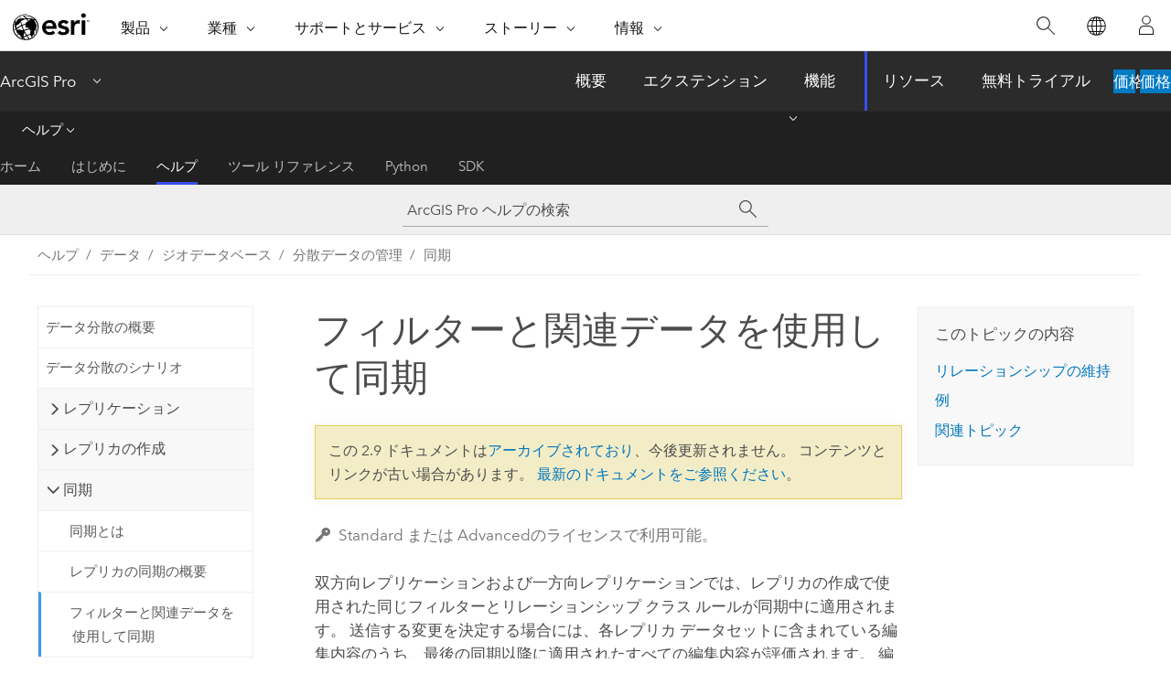

--- FILE ---
content_type: text/html; charset=UTF-8
request_url: https://pro.arcgis.com/ja/pro-app/2.9/help/data/geodatabases/overview/synchronize-with-filters-and-related-data.htm
body_size: 23550
content:


<!DOCTYPE html>
<!--[if lt IE 7]>  <html class="ie lt-ie9 lt-ie8 lt-ie7 ie6" dir="ltr"> <![endif]-->
<!--[if IE 7]>     <html class="ie lt-ie9 lt-ie8 ie7" dir="ltr"> <![endif]-->
<!--[if IE 8]>     <html class="ie lt-ie9 ie8" dir="ltr"> <![endif]-->
<!--[if IE 9]>     <html class="ie ie9" dir="ltr"> <![endif]-->
<!--[if !IE]><!--> <html dir="ltr" lang="ja"> <!--<![endif]-->
<head>
<meta name="Baiduspider" content="noindex,nofollow">
<meta name="Bingbot" content="noindex,nofollow">
<meta name="facebot" content="noindex,nofollow">
<meta name="Slurp" content="noindex,nofollow">
<meta name="DuckDuckBot" content="noindex,nofollow">
<meta name="Googlebot" content="noindex,nofollow">
<meta name="Applebot" content="noindex,nofollow">
<link rel="canonical" href="https://pro.arcgis.com/ja/pro-app/latest/help/data/geodatabases/overview/synchronize-with-filters-and-related-data.htm">
    <meta charset="utf-8">
    <title>フィルターと関連データを使用して同期&mdash;ArcGIS Pro | ドキュメント</title>
    <meta content="IE=edge,chrome=1" http-equiv="X-UA-Compatible">

    <script>
      var appOverviewURL = "/content/esri-sites/en-us/arcgis/products/arcgis-pro/overview";
    </script>

    <script>
      var docConfig = {
        locale: 'ja'
        ,localedir: 'ja'
        ,langSelector: ''
        
        ,relativeUrl: false
        

        ,searchformUrl: '/search/'
        ,tertiaryNavIndex: '2'

        
      };
    </script>
	 


    
    <!--[if lt IE 9]>
      <script src="/cdn/js/libs/html5shiv.js" type="text/javascript"></script>
      <script src="/cdn/js/libs/selectivizr-min.js" type="text/javascript"></script>
      <script src="/cdn/js/libs/json2.js" type="text/javascript"></script>
      <script src="/cdn/js/libs/html5shiv-printshiv.js" type="text/javascript" >

    <![endif]-->

     <!--[if lt IE 11]>
    <script>
      $$(document).ready(function(){
        $$(".hideOnIE").hide();
      });
    </script>
    <![endif]-->
	<meta name="viewport" content="width=device-width, user-scalable=no">
	<link href="/assets/img/favicon.ico" rel="shortcut icon" >
	<link href="/assets/css/screen.css" media="screen" rel="stylesheet" type="text/css" />
	<link href="/cdn/calcite/css/documentation.css" media="screen" rel="stylesheet" type="text/css" />
	<link href="/assets/css/print.css" media="print" type="text/css" rel="stylesheet" />

	<!--
	<link href="/assets/css/screen_l10n.css" media="screen" rel="stylesheet" type="text/css" />
	<link href="/assets/css/documentation/base_l10n.css" media="screen" rel="stylesheet" type="text/css" />
	<link href="/assets/css/print_l10n.css" media="print" type="text/css" rel="stylesheet" />
	-->
	<script src="/cdn/js/libs/latest/jquery.latest.min.js" type="text/javascript"></script>
    <script src="/cdn/js/libs/latest/jquery-migrate-latest.min.js" type="text/javascript"></script>
	<script src="/cdn/js/libs/jquery.cookie.js" type="text/javascript"></script>
	<link href="/cdn/css/colorbox.css" media="screen" rel="stylesheet" type="text/css" />
	<link href="/cdn/css/colorbox_l10n.css" media="screen" rel="stylesheet" type="text/css" />
	<script src="/cdn/js/libs/jquery.colorbox-min.js" type="text/javascript"></script>
	<script src="/assets/js/video-init.js" type="text/javascript"></script>
	<script src="/assets/js/sitecfg.js" type="text/javascript"></script>
	
		<script src="/assets/js/signIn.js" type="text/javascript"></script>
	

	<!--- Language Picker -->
	<script src="/assets/js/locale/l10NStrings.js" type="text/javascript"></script>
	
		<script src="/assets/js/locale/langSelector.js" type="text/javascript"></script>
	

	<script src="/assets/js/calcite-web.js" type="text/javascript"></script>



  <!--- search MD -->
    <META name="description" content="レプリカの同期中にフィルターとリレーションシップ クラス ルールも適用されます。"><META name="last-modified" content="2021-11-22"><META name="product" content="arcgis-pro"><META name="version" content="pro2.9"><META name="search-collection" content="help"><META name="search-category" content="help-general"><META name="subject" content="GEODATA"><META name="sub_category" content="ArcGIS Pro"><META name="content_type" content="Help Topic"><META name="subject_label" content="ジオデータ"><META name="sub_category_label" content="ArcGIS Pro"><META name="content_type_label" content="ヘルプ トピック"><META name="content-language" content="ja">
    <!--- search MD -->
      
    <!-- Add in Global Nav -->
    <link rel="stylesheet" href="//webapps-cdn.esri.com/CDN/components/global-nav/css/gn.css" />
    <!--<script src="//webapps-cdn.esri.com/CDN/components/global-nav/test_data.js"></script>-->
    <script src="//webapps-cdn.esri.com/CDN/components/global-nav/js/gn.js"></script>
    <!-- End Add in Global Nav -->

</head>

<!--
      pub: GUID-EA5AB098-F742-4E3C-B6AF-C0D7C75D4385=26
      tpc: GUID-F495D311-D05C-471E-A34A-DCF257867537=4
      -->


<!-- variable declaration, if any -->

<body class="claro ja pro esrilocalnav">
  <!-- Secondary nav -->
  <script>
     insertCss(_esriAEMHost+"/etc.clientlibs/esri-sites/components/content/local-navigation/clientlibs.css")
     insertElem("div", "local-navigation", '<nav id="second-nav" navtype="existingNavigation" domain="'+_esriAEMHost+'" path="'+appOverviewURL+'"></nav>' )
  </script>

  
<!-- End of drawer -->

  
  <div class="wrapper">
      <!--googleoff: all-->


      <div id="skip-to-content">
        <!--googleoff: all-->
        <div class="search">
        <div class="esri-search-box">
          <div class="search-component">
            <form id="helpSearchForm">
              <input class="esri-search-textfield leader" name="q" placeholder="ArcGIS Pro ヘルプの検索" autocapitalize="off" autocomplete="off" autocorrect="off" spellcheck="false" aria-label="ArcGIS Pro ヘルプの検索">
  <input type="hidden" name="collection" value="help" />
  <input type="hidden" name="product" value="arcgis-pro" />
  <input type="hidden" name="version" value="pro2.9" />
  <input type="hidden" name="language" value="ja" />
  <button class="esri-search-button-submit" type="submit" aria-label="サーチ"></button>
            </form>
          </div>
        </div>
      </div>
        <!--googleon: all-->
       
        <!-- content goes here -->
        <div class="grid-container ">
          

            
              
  <!--BREADCRUMB-BEG--><div id="bigmac" class="sticky-breadcrumbs trailer-2" data-spy="affix" data-offset-top="180"> </div><!--BREADCRUMB-END-->
  <!--googleoff: all-->
    <div class="column-5 tablet-column-12 trailer-2 ">
      <aside class="js-accordion accordion reference-index" aria-live="polite" role="tablist">
        <div></div>
      </aside>

      <div class="js-sticky scroll-show tablet-hide leader-1 back-to-top" data-top="0" style="top: 0px;">
        <a href="#" class="btn btn-fill btn-clear">トップへ戻る</a>
      </div>
    </div>
  <!--googleon: all-->
  
            
            
            
	
		<div class="column-13  pre-1 content-section">
	
		<header class="trailer-1"><h1>フィルターと関連データを使用して同期</h1></header>

		 
	<!--googleoff: all-->
	
		
				<aside id="main-toc-small" class="js-accordion accordion tablet-show trailer-1">
			      <div class="accordion-section">
			        <h4 class="accordion-title">このトピックの内容</h4>
			        <div class="accordion-content list-plain">
			          <ol class="list-plain pre-0 trailer-0"><li><a href="#ESRI_SECTION1_A30903EB39DD49329AF8C3F64E84C704">リレーションシップの維持</a></li><li><a href="#ESRI_SECTION1_4493653965D84650A8AFBC847A73E78F">例</a></li><li><a href="#ESRI_SECTION1_C42EC6A535A0414A8A41296CD986ED9E">関連トピック</a></li></ol>
			        </div>
			      </div>
			     </aside>
		
    
   <!--googleon: all-->


		<main>
			
	
    	<p class="license icon-ui-key text-light ">Standard または Advancedのライセンスで利用可能。</p>
    


			
<p id="GUID-E91AEE2A-596C-42D2-B9B3-C8171D6176DC">双方向レプリケーションおよび一方向レプリケーションでは、レプリカの作成で使用された同じフィルターとリレーションシップ クラス ルールが同期中に適用されます。 送信する変更を決定する場合には、各レプリカ データセットに含まれている編集内容のうち、最後の同期以降に適用されたすべての編集内容が評価されます。 編集内容がレプリカのフィルター条件を満たしている場合は、その編集内容が同期されます。</p><div class="panel trailer-1 note" id="GUID-036FFB67-70D3-41E9-A55D-0C31172C0694"><h5 class="icon-ui-comment trailer-0">注意:</h5><p id="GUID-CBA85C27-3A0D-455B-A074-22DB2A126072">チェックアウト/チェックイン レプリカでは、子レプリカに加えられたすべての編集内容が同期されます。 このため、「リレーションシップの維持」セクションに記載されている内容を除いて、次のルールはチェックアウト/チェックイン レプリカには適用されません。</p></div><p id="GUID-F1C10E89-9D99-4F04-979B-165949B2C5FD">下の図は、編集セッションでフィーチャが移動した場合にレプリカ エリア フィルターが同期中にどのように適用されるかを示しています。 次の編集内容が同期中に相対レプリカに送信されます。</p><ol class="list-numbered" purpose="ol" id="OL_CD7B27ABD6754B0A9290F2A47C3738D6"><li purpose="li" id="LI_BBDE821FBB2E4522A7C6C0E125BA6829">1 つのフィーチャがレプリカ エリア内の新しい場所に移されます。</li><li purpose="li" id="LI_3A827AB444F64BF0B153E8D5CDC3E9D7">1 つのフィーチャがレプリカ エリア内から外部に移されます。 そのフィーチャの新しい場所は、レプリカ エリアの外部に存在する場合でも、同期中に相対エリアで更新されます。<div class="panel trailer-1 note" id="GUID-5D5B3E5A-CBEC-4A84-AB70-EC5B8C40255C"><h5 class="icon-ui-comment trailer-0">注意:</h5><p id="GUID-2BA33D9D-1E1A-4DBD-84F4-F012C8CA44AE">編集内容を送信する場合は、そのフィーチャが前回の同期時にレプリカ フィルター内に存在していたことが必要となります。 たとえば、フィーチャを挿入し、外部に移してから、相対レプリカと同期した場合、これらの変更は送信されません。</p></div></li><li purpose="li" id="LI_2BB5728200664F1C9F98CB864684FD9E">1 つのフィーチャがレプリカ エリアの外部からレプリカ エリア内に移されます。</li><li purpose="li" id="LI_BCC77F2D06F64180AB999D2379788171">レプリカ エリア内に存在しないフィーチャが移された場合、そのフィーチャは同期中に相対エリアで更新されません。</li></ol><p id="GUID-0F4B9A40-6E31-478E-AAC3-70E795990143"><figure class="fig" href="#"><img src="GUID-F107BD69-485B-4FDD-AC3D-937E42D2F0EE-web.gif" alt="編集セッションでフィーチャが移動した場合にレプリカ エリア フィルターが同期中に適用される様子" title="編集セッションでフィーチャが移動した場合にレプリカ エリア フィルターが同期中に適用される様子" loading="lazy"></figure></p><p id="GUID-6D003E5F-9C0D-4923-B7E4-57722BFFC076">編集内容がフィルター条件を満たしていない場合でも、次の条件を満たしていると、同期されることがあります。</p><ul purpose="ul" id="UL_D763667692B146D1B9A15020F542E9BA"><li purpose="li" id="LI_F0DF186505D34203BEA1DAD0B1979CD0">スキーマのみのフィルターが適用されたデータセットに属しており、少なくとも 1 つのリレーションシップ クラスに関連付けられている。</li><li purpose="li" id="LI_E25ADC96A99F4CAA82C050186554BC74">次のいずれかの条件も満たしている。<ul purpose="ul" id="UL_E3F54D49C1864D4EAF05CB74CB5C6DAE"><li purpose="li" id="LI_EE359C0A510F434CB494C3AA9B901110">フィルター条件を満たしている別のデータセット内の行に関連付けられている。 関連付けられている行は、最後の同期以降に編集が加えられていなくてもかまいません。</li><li purpose="li" id="LI_3113DE8A7A1249679A8F245FA107869A">スキーマのみのフィルターが適用されたデータセットに関連付けられているデータセット内に存在する。</li></ul></li></ul><p id="GUID-7D798659-2455-4FBA-A086-1228D03DE4DF">つまり、スキーマのみ以外のフィルターが適用されたフィーチャクラスまたはテーブル内の行は、フィルター条件を満たしている場合にしか同期することができません。</p><p id="GUID-7D7FCC3D-AA21-4BF8-A68A-459CFE6D7C75">これらのルールは、関連データを結び付けることもできます。 これは、リレーションシップ クラスを介して、隔たりのある関連先クラス内の行をレプリカ内の関連元との複数のリレーションシップからたどることができる場合に実現できます。</p><section class="section1 padded-anchor" id="ESRI_SECTION1_A30903EB39DD49329AF8C3F64E84C704" purpose="section1"><h2>リレーションシップの維持</h2><p id="GUID-E44D577C-C8C0-48C2-AC44-9D3378F88AE8">同期中にリレーションシップが維持されます。 たとえば、相対レプリカに新しいリレーションシップが追加された場合に、関連付けられている行を同期すると、そのリレーションシップが維持されます。 リレーションシップを維持すると、関連元のキーが objectID フィールドの場合に、変更を受信したレプリカで外部キー値の変更が必要になることがあります。</p><p id="GUID-23A083F8-E831-4910-9168-229E10B32903">次の例は、同期中の関連レコードの動作を示します。</p></section><section class="section1 padded-anchor" id="ESRI_SECTION1_4493653965D84650A8AFBC847A73E78F" purpose="section1"><h2>例</h2><p id="GUID-08D35E93-3077-437A-8CFA-1CC64E4BF5C3">この例では、フィルター設定による複製を目的として 3 つの建物が選択されています。 レプリカ作成プロセスに関連レコードが含まれているため、関連先クラスも複製されます。 関連元フィーチャに関連付けられている関連先クラス内のフィールドが子レプリカで編集されます。 レプリカを同期すると、これらの編集内容が親レプリカ内の関連先クラスで更新されます。</p><p id="GUID-076BB270-D354-4C5B-A280-A0196AD57FF0"><figure class="fig" href="#"><img src="GUID-48EDFF4D-BD89-4068-B65D-223801A6B357-web.gif" alt="関連レコードをレプリカに取り込む場合のレプリカ作成および同期プロセス" title="関連レコードをレプリカに取り込む場合のレプリカ作成および同期プロセス" loading="lazy"></figure></p><section class="section2 padded-anchor" id="ESRI_SECTION2_FB9BC826553A4F2DAB4A51FF278BFF3C" purpose="section2"><h3>例 1</h3><p id="GUID-B3372A2D-5C19-4E5E-8C74-736811121EB6">最初の例では、関連元クラスの一部のフィーチャ (建物) が複製を目的として選択されています。 建物は、<a class="xref xref" esrisubtype="extrel" hrefpfx="/ja/pro-app/2.9/help/data" href="/ja/pro-app/2.9/help/data/relationships/relationship-class-properties.htm#GUID-2B40EB4F-AA10-4A46-9686-187529CF7D84">シンプル リレーションシップ クラス</a>を使って、レプリケーションから除外されたテーブル内の属性レコードに関連付けられます。 子レプリカでの編集中に、1 つの建物が削除されました。 同期を実行すると、削除されたフィーチャとのリレーションシップを無効にするために、関連先クラス (テーブル) の外部キー フィールド内の対応するエントリが NULL に設定されます。</p><p id="GUID-7F28E369-0152-4984-8370-8B1D7077F546"><figure class="fig" href="#"><img src="GUID-F85768F0-754C-4F67-978C-F55779D8FFD3-web.gif" alt="属性なしのシンプル リレーションシップ クラスから関連レコードをレプリカに組み込むときのレプリカ作成と同期処理" title="属性なしのシンプル リレーションシップ クラスから関連レコードをレプリカに組み込むときのレプリカ作成と同期処理" loading="lazy"></figure></p><p id="GUID-61A37D9F-B544-4693-800E-52B527D49DA1">また、この同期動作では、属性付きのリレーションシップ クラス テーブル内のリレーションシップを表す行が削除されることがあります (次の例を参照)。</p></section><section class="section2 padded-anchor" id="ESRI_SECTION2_687669C7B09B4D688DADD5FBDECC8769" purpose="section2"><h3>例 2</h3><p id="GUID-4703299D-2962-4612-8719-E1C1553E2369">この例では、関連元フィーチャクラスと関連先クラス テーブルとのリレーションシップに属性が割り当てられています。つまり、そのリレーションシップ自体が関連テーブルを持っています。 そのリレーションシップと関連先クラスの両方がレプリカ作成プロセスから除外されました。 子レプリカの関連元フィーチャクラスに加えられた編集の結果として、1 つのフィーチャが削除されました。 同期を実行すると、そのフィーチャと関連先クラスのオブジェクトとのリレーションシップを表す属性付きのリレーションシップ クラス テーブル内の行が削除されます。</p><p id="GUID-5884FAE0-7FF3-4F86-B467-52F89B23EA39">同期中にリレーションシップだけが削除されます。関連オブジェクト自体が削除されることはありません。</p><p id="GUID-E66B8AA8-DB12-4375-899D-7AC9796F6BFD"><figure class="fig" href="#"><img src="GUID-0CB33972-F555-4D69-8E85-BD8B5B416448-web.gif" alt="属性付きのリレーションシップ クラスからレプリカに関連レコードを取り込む場合のレプリカ作成および同期プロセス" title="属性付きのリレーションシップ クラスからレプリカに関連レコードを取り込む場合のレプリカ作成および同期プロセス" loading="lazy"></figure></p></section></section>
<section class="section1 padded-anchor" id="ESRI_SECTION1_C42EC6A535A0414A8A41296CD986ED9E" purpose="section1"><h2>関連トピック</h2><ul purpose="ul" id="UL_6F409A05040349EE9892E8D202CEA6F1"><li purpose="li" id="LI_580422A5962A4658B85313E5D485AA6F"><a class="xref xref" href="/ja/pro-app/2.9/help/data/geodatabases/overview/a-quick-tour-of-replica-synchronization.htm">レプリカの同期の概要</a></li><li purpose="li" id="LI_6EAC6D6BD45240B9A1DB1EDCCF879AB1"><a class="xref xref" href="/ja/pro-app/2.9/help/data/geodatabases/overview/resolve-synchronization-conflicts-manually.htm">同期の競合を手動で解決</a></li><li purpose="li" id="LI_F81F815563ED43B3A37C592A5EDB1F2D"><a class="xref xref" href="/ja/pro-app/2.9/help/data/geodatabases/overview/a-quick-tour-of-replica-management.htm">レプリカ管理の概要</a></li><li purpose="li" id="LI_C7427A6F2E594F06B2D5A40C6A8AC8BB"><a class="xref xref" href="/ja/pro-app/2.9/help/data/geodatabases/overview/replication-and-geodatabase-compatibility.htm">レプリケーションとジオデータベースの互換性</a></li><li purpose="li" id="LI_BE8BC16CF4CD41A2A94C7FCC792094F5"><a class="xref xref" esrisubtype="extrel" hrefpfx="/ja/pro-app/2.9/help/data" href="/ja/pro-app/2.9/help/data/relationships/relationship-class-properties.htm">リレーションシップ クラスのプロパティ</a></li></ul></section>
			
				<hr>
				<!--googleoff: all-->
				
	
        
		    <p class="feedback right">
		        <a id="afb" class="icon-ui-contact" href="/feedback/" data-langlabel="feedback-on-this-topic" >このトピックへのフィードバック</a>
		    </p>
        
	

				<!--googleon: all-->
			
		</main>
	</div>
	
	<!--googleoff: all-->
	
		
			<div id="main-toc-large" class="column-5">
			    <div class="panel font-size--2 tablet-hide trailer-1">
			      <h5 class="trailer-half">このトピックの内容</h5>
			      <ol class="list-plain pre-0 trailer-0"><li><a href="#ESRI_SECTION1_A30903EB39DD49329AF8C3F64E84C704">リレーションシップの維持</a></li><li><a href="#ESRI_SECTION1_4493653965D84650A8AFBC847A73E78F">例</a></li><li><a href="#ESRI_SECTION1_C42EC6A535A0414A8A41296CD986ED9E">関連トピック</a></li></ol>
			    </div>
			    
			    
	  		</div>
		
    
   <!--googleon: all-->




          
        </div>
        <!-- ENDPAGECONTENT -->

      </div>

    </div>  <!-- End of wrapper -->

    <div id="globalfooter"></div>

  <!--googleoff: all-->

  
	<script src="/assets/js/init.js" type="text/javascript"></script>
	<!--<script src="/assets/js/drop-down.js" type="text/javascript"></script>-->
	<script src="/assets/js/search/searchform.js" type="text/javascript"></script>
	<script src="/cdn/js/link-modifier.js" type="text/javascript"></script>
	<script src="/cdn/js/sitewide.js" type="text/javascript"></script>
	<script src="/cdn/js/libs/highlight.pack.js" type="text/javascript"></script>
	<script>hljs.initHighlightingOnLoad();</script>


  
    

  <script src="/cdn/js/affix.js" type="text/javascript"></script>
  <script type="text/javascript">
    $(function () {
          var appendFlg = true;

          $("#bigmac")
          .on("affixed.bs.affix", function (evt) {
            if (appendFlg) {
              $("<a class='crumb' href='#'>フィルターと関連データを使用して同期</a>").insertAfter ($("#bigmac nav a").last());
              appendFlg = false;
            }
          })
          .on ("affix-top.bs.affix", function(evt) {
            if (!appendFlg) {
              $("#bigmac nav a").last().remove();
            }
            appendFlg = true;
          })
    })
  </script>
  
        <script type="text/javascript">
          window.doctoc = {
            pubID: "1778",
            tpcID: "116",
            
            hideToc : false
          }
        </script>

        <script type="text/javascript" src="/ja/pro-app/2.9/help/main/1868.js" ></script>
        <script type="text/javascript" src="/ja/pro-app/2.9/help/data/geodatabases/overview/1778.js" ></script>
        <script type="text/javascript" src="/cdn/calcite/js/protoc.js" ></script>

        

  <noscript>
        <p>
            <a href="flisting.htm">flist</a>
        </p>
    </noscript>
    
	<script src="//mtags.arcgis.com/tags-min.js"></script>

  
  
    
    
    <script>
      document.write("<script src='" + _esriAEMHost+"/etc.clientlibs/esri-sites/clientlibs/localNav.js'><\/script>");
    </script>

  </body>
</html>

--- FILE ---
content_type: text/html; charset=UTF-8
request_url: https://pro.arcgis.com/ja/pro-app/latest/help/data/geodatabases/overview/synchronize-with-filters-and-related-data.htm
body_size: 22492
content:


<!DOCTYPE html>
<!--[if lt IE 7]>  <html class="ie lt-ie9 lt-ie8 lt-ie7 ie6" dir="ltr"> <![endif]-->
<!--[if IE 7]>     <html class="ie lt-ie9 lt-ie8 ie7" dir="ltr"> <![endif]-->
<!--[if IE 8]>     <html class="ie lt-ie9 ie8" dir="ltr"> <![endif]-->
<!--[if IE 9]>     <html class="ie ie9" dir="ltr"> <![endif]-->
<!--[if !IE]><!--> <html dir="ltr" lang="ja"> <!--<![endif]-->
<head>
    <meta charset="utf-8">
    <title>フィルターと関連データを使用して同期&mdash;ArcGIS Pro | ドキュメント</title>
    <meta content="IE=edge,chrome=1" http-equiv="X-UA-Compatible">

    <script>
      var appOverviewURL = "/content/esri-sites/en-us/arcgis/products/arcgis-pro/overview";
    </script>

    <script>
      var docConfig = {
        locale: 'ja'
        ,localedir: 'ja'
        ,langSelector: ''
        
        ,relativeUrl: false
        

        ,searchformUrl: '/search/'
        ,tertiaryNavIndex: '2'

        
      };
    </script>
	 


    
    <!--[if lt IE 9]>
      <script src="/cdn/js/libs/html5shiv.js" type="text/javascript"></script>
      <script src="/cdn/js/libs/selectivizr-min.js" type="text/javascript"></script>
      <script src="/cdn/js/libs/json2.js" type="text/javascript"></script>
      <script src="/cdn/js/libs/html5shiv-printshiv.js" type="text/javascript" >

    <![endif]-->

     <!--[if lt IE 11]>
    <script>
      $$(document).ready(function(){
        $$(".hideOnIE").hide();
      });
    </script>
    <![endif]-->
	<meta name="viewport" content="width=device-width, user-scalable=no">
	<link href="/assets/img/favicon.ico" rel="shortcut icon" >
	<link href="/assets/css/screen.css" media="screen" rel="stylesheet" type="text/css" />
	<link href="/cdn/calcite/css/documentation.css" media="screen" rel="stylesheet" type="text/css" />
	<link href="/assets/css/print.css" media="print" type="text/css" rel="stylesheet" />

	<!--
	<link href="/assets/css/screen_l10n.css" media="screen" rel="stylesheet" type="text/css" />
	<link href="/assets/css/documentation/base_l10n.css" media="screen" rel="stylesheet" type="text/css" />
	<link href="/assets/css/print_l10n.css" media="print" type="text/css" rel="stylesheet" />
	-->
	<script src="/cdn/js/libs/latest/jquery.latest.min.js" type="text/javascript"></script>
    <script src="/cdn/js/libs/latest/jquery-migrate-latest.min.js" type="text/javascript"></script>
	<script src="/cdn/js/libs/jquery.cookie.js" type="text/javascript"></script>
	<link href="/cdn/css/colorbox.css" media="screen" rel="stylesheet" type="text/css" />
	<link href="/cdn/css/colorbox_l10n.css" media="screen" rel="stylesheet" type="text/css" />
	<script src="/cdn/js/libs/jquery.colorbox-min.js" type="text/javascript"></script>
	<script src="/assets/js/video-init.js" type="text/javascript"></script>
	<script src="/assets/js/sitecfg.js" type="text/javascript"></script>
	
		<script src="/assets/js/signIn.js" type="text/javascript"></script>
	
	

	<!--- Language Picker -->
	<script src="/assets/js/locale/l10NStrings.js" type="text/javascript"></script>
	
		<script src="/assets/js/locale/langSelector.js" type="text/javascript"></script>
	

	<script src="/assets/js/calcite-web.js" type="text/javascript"></script>



  <!--- search MD -->
    <META name="description" content="レプリカの同期中にフィルターとリレーションシップ クラス ルールも適用されます。"><META name="last-modified" content="2025-11-18"><META name="product" content="arcgis-pro"><META name="version" content="pro3.6"><META name="search-collection" content="help"><META name="search-category" content="help-general"><META name="subject" content="GEODATA"><META name="sub_category" content="ArcGIS Pro"><META name="content_type" content="Help Topic"><META name="subject_label" content="ジオデータ"><META name="sub_category_label" content="ArcGIS Pro"><META name="content_type_label" content="ヘルプ トピック"><META name="content-language" content="ja">
    <!--- search MD -->
      
    <!-- Add in Global Nav -->
    <link rel="stylesheet" href="//webapps-cdn.esri.com/CDN/components/global-nav/css/gn.css" />
    <!--<script src="//webapps-cdn.esri.com/CDN/components/global-nav/test_data.js"></script>-->
    <script src="//webapps-cdn.esri.com/CDN/components/global-nav/js/gn.js"></script>
    <!-- End Add in Global Nav -->

</head>

<!--
      pub: GUID-EA5AB098-F742-4E3C-B6AF-C0D7C75D4385=40
      tpc: GUID-F495D311-D05C-471E-A34A-DCF257867537=6
      help-ids: []
      -->


<!-- variable declaration, if any -->

<body class="claro ja pro esrilocalnav">
  <!-- Secondary nav -->
  <script>
     insertCss(_esriAEMHost+"/etc.clientlibs/esri-sites/components/content/local-navigation/clientlibs.css")
     insertElem("div", "local-navigation", '<nav id="second-nav" navtype="existingNavigation" domain="'+_esriAEMHost+'" path="'+appOverviewURL+'"></nav>' )
  </script>

  
<!-- End of drawer -->

  
  <div class="wrapper">
      <!--googleoff: all-->


      <div id="skip-to-content">
        <!--googleoff: all-->
        <div class="search">
        <div class="esri-search-box">
          <div class="search-component">
            <form id="helpSearchForm">
              <input class="esri-search-textfield leader" name="q" placeholder="ArcGIS Pro ヘルプの検索" autocapitalize="off" autocomplete="off" autocorrect="off" spellcheck="false" aria-label="ArcGIS Pro ヘルプの検索">
  <input type="hidden" name="collection" value="help" />
  <input type="hidden" name="product" value="arcgis-pro" />
  <input type="hidden" name="version" value="pro3.6" />
  <input type="hidden" name="language" value="ja" />
  <button class="esri-search-button-submit" type="submit" aria-label="サーチ"></button>
            </form>
          </div>
        </div>
      </div>
        <!--googleon: all-->
       
        <!-- content goes here -->
        <div class="grid-container ">
          

            
              
  <!--BREADCRUMB-BEG--><div id="bigmac" class="sticky-breadcrumbs trailer-2" data-spy="affix" data-offset-top="180"> </div><!--BREADCRUMB-END-->
  <!--googleoff: all-->
    <div class="column-5 tablet-column-12 trailer-2 ">
      <aside class="js-accordion accordion reference-index" aria-live="polite" role="tablist">
        <div></div>
      </aside>

      <div class="js-sticky scroll-show tablet-hide leader-1 back-to-top" data-top="0" style="top: 0px;">
        <a href="#" class="btn btn-fill btn-clear">トップへ戻る</a>
      </div>
    </div>
  <!--googleon: all-->
  
            
            
            
	
		<div class="column-13  pre-1 content-section">
	
		<header class="trailer-1"><h1>フィルターと関連データを使用して同期</h1></header>

		 
	<!--googleoff: all-->
	
		
				<aside id="main-toc-small" class="js-accordion accordion tablet-show trailer-1">
			      <div class="accordion-section">
			        <h4 class="accordion-title">このトピックの内容</h4>
			        <div class="accordion-content list-plain">
			          <ol class="list-plain pre-0 trailer-0"><li><a href="#ESRI_SECTION1_A30903EB39DD49329AF8C3F64E84C704">リレーションシップの維持</a></li><li><a href="#ESRI_SECTION1_4493653965D84650A8AFBC847A73E78F">例</a></li></ol>
			        </div>
			      </div>
			     </aside>
		
    
   <!--googleon: all-->


		<main>
			
	
    	<p class="license icon-ui-key text-light ">Standard または Advancedのライセンスで利用可能。</p>
    


			
<p id="GUID-E91AEE2A-596C-42D2-B9B3-C8171D6176DC">双方向レプリケーションおよび一方向レプリケーションでは、レプリカの作成で使用された同じフィルターと<a class="xref xref" esrisubtype="extrel" hrefpfx="/ja/pro-app/3.6/help/data" href="/ja/pro-app/3.6/help/data/relationships/geodatabase-relationship-class-fundamentals.htm#GUID-1A246236-B1E2-4656-B46C-6E07110C67C5">リレーションシップ クラス ルール</a>が同期中に適用されます。 送信する変更を決定する場合には、各レプリカ データセットに含まれている編集内容のうち、最後の同期以降に適用されたすべての編集内容が評価されます。 編集内容がレプリカのフィルター条件を満たしている場合は、その編集内容が同期されます。</p><div class="panel trailer-1 note" id="GUID-036FFB67-70D3-41E9-A55D-0C31172C0694"><h5 class="icon-ui-comment trailer-0">注意:</h5><p id="GUID-CBA85C27-3A0D-455B-A074-22DB2A126072">チェックアウト/チェックイン レプリカでは、子レプリカに加えられたすべての編集内容が同期されます。 このため、「リレーションシップの維持」セクションに記載されている内容を除いて、次のルールはチェックアウト/チェックイン レプリカには適用されません。</p></div><p id="GUID-F1C10E89-9D99-4F04-979B-165949B2C5FD">下の図は、編集セッションでフィーチャが移動した場合にレプリカ エリア フィルターが同期中にどのように適用されるかを示しています。 次の編集内容が同期中に相対レプリカに送信されます。</p><ol class="list-numbered" purpose="ol" id="OL_CD7B27ABD6754B0A9290F2A47C3738D6"><li purpose="li" id="LI_BBDE821FBB2E4522A7C6C0E125BA6829">1 つのフィーチャがレプリカ エリア内の新しい場所に移されます。</li><li purpose="li" id="LI_3A827AB444F64BF0B153E8D5CDC3E9D7">1 つのフィーチャがレプリカ エリア内から外部に移されます。 そのフィーチャの新しい場所は、レプリカ エリアの外部に存在する場合でも、同期中に相対エリアで更新されます。<div class="panel trailer-1 note" id="GUID-5D5B3E5A-CBEC-4A84-AB70-EC5B8C40255C"><h5 class="icon-ui-comment trailer-0">注意:</h5><p id="GUID-2BA33D9D-1E1A-4DBD-84F4-F012C8CA44AE">編集内容を送信する場合は、そのフィーチャが前回の同期時にレプリカ フィルター内に存在していたことが必要となります。 たとえば、フィーチャを挿入し、外部に移して相対レプリカと同期した場合、これらの変更は送信されません。</p></div></li><li purpose="li" id="LI_2BB5728200664F1C9F98CB864684FD9E">1 つのフィーチャがレプリカ エリアの外部からレプリカ エリア内に移されます。</li><li purpose="li" id="LI_BCC77F2D06F64180AB999D2379788171">レプリカ エリア内に存在しないフィーチャが移された場合、そのフィーチャは同期中に相対エリアで更新されません。</li></ol><p id="GUID-0F4B9A40-6E31-478E-AAC3-70E795990143"><figure class="fig" href="#"><img src="GUID-F107BD69-485B-4FDD-AC3D-937E42D2F0EE-web.gif" alt="編集セッションでフィーチャが移動した場合にレプリカ エリア フィルターが同期中に適用される様子" title="編集セッションでフィーチャが移動した場合にレプリカ エリア フィルターが同期中に適用される様子" loading="lazy"></figure></p><p id="GUID-6D003E5F-9C0D-4923-B7E4-57722BFFC076">編集内容がフィルター条件を満たしていない場合でも、次の条件を満たしていると、同期されることがあります。</p><ul purpose="ul" id="UL_D763667692B146D1B9A15020F542E9BA"><li purpose="li" id="LI_F0DF186505D34203BEA1DAD0B1979CD0">スキーマのみのフィルターが適用されたデータセットに属しており、少なくとも 1 つのリレーションシップ クラスに関連付けられている。</li><li purpose="li" id="LI_E25ADC96A99F4CAA82C050186554BC74">次のいずれかの条件も満たしている。<ul purpose="ul" id="UL_E3F54D49C1864D4EAF05CB74CB5C6DAE"><li purpose="li" id="LI_EE359C0A510F434CB494C3AA9B901110">フィルター条件を満たしている別のデータセット内の行に関連付けられている。 関連付けられている行は、最後の同期以降に編集が加えられていなくてもかまいません。</li><li purpose="li" id="LI_3113DE8A7A1249679A8F245FA107869A">スキーマのみのフィルターが適用されたデータセットに関連付けられているデータセット内に存在する。</li></ul></li></ul><p id="GUID-7D798659-2455-4FBA-A086-1228D03DE4DF">つまり、スキーマのみ以外のフィルターが適用されたフィーチャクラスまたはテーブル内の行は、フィルター条件を満たしている場合にしか同期することができません。</p><p id="GUID-7D7FCC3D-AA21-4BF8-A68A-459CFE6D7C75">これらのルールは、関連データを結び付けることもできます。 これは、リレーションシップ クラスを介して、隔たりのある関連先クラス内の行をレプリカ内の関連元との複数のリレーションシップからたどることができる場合に実現できます。</p><section class="section1 padded-anchor" id="ESRI_SECTION1_A30903EB39DD49329AF8C3F64E84C704" purpose="section1"><h2>リレーションシップの維持</h2><p id="GUID-E44D577C-C8C0-48C2-AC44-9D3378F88AE8">同期中にリレーションシップが維持されます。 たとえば、相対レプリカに新しいリレーションシップが追加された場合に、関連付けられている行を同期すると、そのリレーションシップが維持されます。 リレーションシップを維持すると、関連元のキーが ObjectID フィールドの場合に、変更を受信したレプリカで外部キー値の変更が必要になることがあります。</p><p id="GUID-23A083F8-E831-4910-9168-229E10B32903">次の例は、同期中の関連レコードの動作を示します。</p></section><section class="section1 padded-anchor" id="ESRI_SECTION1_4493653965D84650A8AFBC847A73E78F" purpose="section1"><h2>例</h2><p id="GUID-08D35E93-3077-437A-8CFA-1CC64E4BF5C3">フィルター設定による複製を目的として 3 つの建物が選択されています。 レプリカ作成プロセスに関連レコードが含まれているため、関連先クラスも複製されます。 関連元フィーチャに関連付けられている関連先クラス内のフィールドが子レプリカで編集されます。 レプリカを同期すると、これらの編集内容が親レプリカ内の関連先クラスで更新されます。</p><p id="GUID-076BB270-D354-4C5B-A280-A0196AD57FF0"><figure class="fig" href="#"><img src="GUID-48EDFF4D-BD89-4068-B65D-223801A6B357-web.gif" alt="関連レコードをレプリカに取り込む場合のレプリカ作成および同期プロセス" title="関連レコードをレプリカに取り込む場合のレプリカ作成および同期プロセス" loading="lazy"></figure></p><section class="section2 padded-anchor" id="ESRI_SECTION2_FB9BC826553A4F2DAB4A51FF278BFF3C" purpose="section2"><h3>例 1</h3><p id="GUID-B3372A2D-5C19-4E5E-8C74-736811121EB6">最初の例では、関連元クラスの一部のフィーチャ (建物) が複製を目的として選択されています。 建物は、<a class="xref xref" esrisubtype="extrel" hrefpfx="/ja/pro-app/3.6/help/data" href="/ja/pro-app/3.6/help/data/relationships/create-a-simple-relationship-class.htm#GUID-71890A85-52DB-417D-8D26-97503612B0A3">シンプル リレーションシップ クラス</a>を使って、レプリケーションから除外されたテーブル内の属性レコードに関連付けられます。 子レプリカでの編集中に、1 つの建物が削除されました。 同期を実行すると、削除されたフィーチャとのリレーションシップを無効にするために、関連先クラス (テーブル) の外部キー フィールド内の対応するエントリが NULL に設定されます。</p><p id="GUID-7F28E369-0152-4984-8370-8B1D7077F546"><figure class="fig" href="#"><img src="GUID-F85768F0-754C-4F67-978C-F55779D8FFD3-web.gif" alt="属性なしのシンプル リレーションシップ クラスから関連レコードをレプリカに組み込むときのレプリカ作成と同期処理" title="属性なしのシンプル リレーションシップ クラスから関連レコードをレプリカに組み込むときのレプリカ作成と同期処理" loading="lazy"></figure></p><p id="GUID-61A37D9F-B544-4693-800E-52B527D49DA1">また、この同期動作では、属性付きのリレーションシップ クラス テーブル内のリレーションシップを表す行が削除されることがあります (次の例を参照)。</p></section><section class="section2 padded-anchor" id="ESRI_SECTION2_687669C7B09B4D688DADD5FBDECC8769" purpose="section2"><h3>例 2</h3><p id="GUID-4703299D-2962-4612-8719-E1C1553E2369">この例では、関連元フィーチャクラスと関連先クラス テーブルとのリレーションシップに属性が割り当てられています。つまり、そのリレーションシップ自体が関連テーブルを持っています。 そのリレーションシップと関連先クラスの両方がレプリカ作成プロセスから除外されました。 子レプリカの関連元フィーチャクラスに加えられた編集の結果として、1 つのフィーチャが削除されました。 同期を実行すると、そのフィーチャと関連先クラスのオブジェクトとのリレーションシップを表す属性付きのリレーションシップ クラス テーブル内の行が削除されます。</p><p id="GUID-5884FAE0-7FF3-4F86-B467-52F89B23EA39">同期中にリレーションシップだけが削除されます。関連オブジェクト自体が削除されることはありません。</p><p id="GUID-E66B8AA8-DB12-4375-899D-7AC9796F6BFD"><figure class="fig" href="#"><img src="GUID-0CB33972-F555-4D69-8E85-BD8B5B416448-web.gif" alt="属性付きのリレーションシップ クラスからレプリカに関連レコードを取り込む場合のレプリカ作成および同期プロセス" title="属性付きのリレーションシップ クラスからレプリカに関連レコードを取り込む場合のレプリカ作成および同期プロセス" loading="lazy"></figure></p></section></section>
<section class="section2 leader-1" purpose="relatedtopics"><h4 class="trailer-0">関連トピック</h4><ul class="pre-0 trailer-2"><li><a class="xref relatedtopic" href="/ja/pro-app/3.6/help/data/geodatabases/overview/a-quick-tour-of-replica-synchronization.htm">接続されたレプリカの同期</a></li><li><a class="xref relatedtopic" href="/ja/pro-app/3.6/help/data/geodatabases/overview/resolve-synchronization-conflicts-manually.htm">同期の競合を手動で解決</a></li><li><a class="xref relatedtopic" href="/ja/pro-app/3.6/help/data/geodatabases/overview/a-quick-tour-of-replica-management.htm">[レプリカの管理] ウィンドウへのアクセス</a></li><li><a class="xref relatedtopic" href="/ja/pro-app/3.6/help/data/geodatabases/overview/replication-and-geodatabase-compatibility.htm">レプリケーションとジオデータベースの互換性</a></li><li><a class="xref relatedtopic" href="/ja/pro-app/3.6/help/data/geodatabases/overview/replication-with-advanced-geodatabase-datasets.htm">高度なジオデータベース データセットのレプリケーション</a></li></ul></section>
			
				<hr>
				<!--googleoff: all-->
				
	
        
		    <p class="feedback right">
		        <a id="afb" class="icon-ui-contact" href="/feedback/" data-langlabel="feedback-on-this-topic" >このトピックへのフィードバック</a>
		    </p>
        
	

				<!--googleon: all-->
			
		</main>
	</div>
	
	<!--googleoff: all-->
	
		
			<div id="main-toc-large" class="column-5">
			    <div class="panel font-size--2 tablet-hide trailer-1">
			      <h5 class="trailer-half">このトピックの内容</h5>
			      <ol class="list-plain pre-0 trailer-0"><li><a href="#ESRI_SECTION1_A30903EB39DD49329AF8C3F64E84C704">リレーションシップの維持</a></li><li><a href="#ESRI_SECTION1_4493653965D84650A8AFBC847A73E78F">例</a></li></ol>
			    </div>
			    
			    
	  		</div>
		
    
   <!--googleon: all-->




          
        </div>
        <!-- ENDPAGECONTENT -->

      </div>

    </div>  <!-- End of wrapper -->

    <div id="globalfooter"></div>

  <!--googleoff: all-->

  
	<script src="/assets/js/init.js" type="text/javascript"></script>
	<!--<script src="/assets/js/drop-down.js" type="text/javascript"></script>-->
	<script src="/assets/js/search/searchform.js" type="text/javascript"></script>
	<script src="/cdn/js/link-modifier.js" type="text/javascript"></script>
	<script src="/cdn/js/sitewide.js" type="text/javascript"></script>
	<script src="/cdn/js/libs/highlight.pack.js" type="text/javascript"></script>
	<script>hljs.initHighlightingOnLoad();</script>


  
    

  <script src="/cdn/js/affix.js" type="text/javascript"></script>
  <script type="text/javascript">
    $(function () {
          var appendFlg = true;

          $("#bigmac")
          .on("affixed.bs.affix", function (evt) {
            if (appendFlg) {
              $("<a class='crumb' href='#'>フィルターと関連データを使用して同期</a>").insertAfter ($("#bigmac nav a").last());
              appendFlg = false;
            }
          })
          .on ("affix-top.bs.affix", function(evt) {
            if (!appendFlg) {
              $("#bigmac nav a").last().remove();
            }
            appendFlg = true;
          })
    })
  </script>
  
        <script type="text/javascript">
          window.doctoc = {
            pubID: "1778",
            tpcID: "116",
            
            hideToc : false
          }
        </script>

        <script type="text/javascript" src="/ja/pro-app/3.6/help/main/1868.js" ></script>
        <script type="text/javascript" src="/ja/pro-app/3.6/help/data/geodatabases/overview/1778.js" ></script>
        <script type="text/javascript" src="/cdn/calcite/js/protoc.js" ></script>

        

  <noscript>
        <p>
            <a href="flisting.htm">flist</a>
        </p>
    </noscript>
    
	<script src="//mtags.arcgis.com/tags-min.js"></script>

  
  
    
    
    <script>
      document.write("<script src='" + _esriAEMHost+"/etc.clientlibs/esri-sites/clientlibs/localNav.js'><\/script>");
    </script>

  </body>
</html>

--- FILE ---
content_type: application/javascript
request_url: https://pro.arcgis.com/ja/pro-app/2.9/help/main/1868.js
body_size: 40515
content:
;(function (){
          treedata = (window.treedata || {});
          window.treedata.mode = 0;
          window.treedata.mapping = {'1868' : 'pro-app/2.9/help/main' ,'1157' : 'pro-app/2.9/help/projects' ,'2000' : 'pro-app/2.9/help/mapping/introduction' ,'1278' : 'pro-app/2.9/help/mapping/map-authoring' ,'1108' : 'pro-app/2.9/help/mapping/text' ,'1514' : 'pro-app/2.9/help/mapping/properties' ,'1516' : 'pro-app/2.9/help/mapping/layer-properties' ,'1117' : 'pro-app/2.9/help/mapping/navigation' ,'2701' : 'pro-app/2.9/help/mapping/device-location' ,'1766' : 'pro-app/2.9/help/mapping/animation' ,'1315' : 'pro-app/2.9/help/mapping/time' ,'1679' : 'pro-app/2.9/help/mapping/range' ,'2204' : 'pro-app/2.9/help/mapping/exploratory-analysis' ,'1915' : 'pro-app/2.9/help/data/main' ,'36' : 'pro-app/2.9/help/editing' ,'597' : 'pro-app/2.9/help/data/databases' ,'1778' : 'pro-app/2.9/help/data/geodatabases/overview' ,'2195' : 'pro-app/2.9/help/data/geodatabases/introduction' ,'1837' : 'pro-app/2.9/help/data/geodatabases/manage-file-gdb' ,'2694' : 'pro-app/2.9/help/data/geodatabases/manage-mobile-gdb' ,'1833' : 'pro-app/2.9/help/data/geodatabases/manage-db2' ,'1834' : 'pro-app/2.9/help/data/geodatabases/manage-oracle' ,'1835' : 'pro-app/2.9/help/data/geodatabases/manage-postgresql' ,'2109' : 'pro-app/2.9/help/data/geodatabases/manage-saphana' ,'1836' : 'pro-app/2.9/help/data/geodatabases/manage-sql-server' ,'2243' : 'pro-app/2.9/help/data/introduction' ,'2703' : 'pro-app/2.9/help/data/3d-objects' ,'1921' : 'pro-app/2.9/help/data/annotation' ,'2591' : 'pro-app/2.9/help/data/big-data-connections' ,'2298' : 'pro-app/2.9/help/data/revit' ,'1686' : 'pro-app/2.9/help/data/cad' ,'1917' : 'pro-app/2.9/help/data/dimensions' ,'1779' : 'pro-app/2.9/help/data/excel' ,'42' : 'pro-app/2.9/help/data/feature-classes' ,'1863' : 'pro-app/2.9/help/data/feature-datasets' ,'1242' : 'pro-app/2.9/help/data/imagery' ,'1859' : 'pro-app/2.9/help/data/kml' ,'1538' : 'pro-app/2.9/help/data/las-dataset' ,'1602' : 'pro-app/2.9/help/data/multidimensional' ,'2839' : 'pro-app/2.9/help/data/nitf' ,'1864' : 'pro-app/2.9/help/data/relationships' ,'1767' : 'pro-app/2.9/help/data/services' ,'1865' : 'pro-app/2.9/help/data/shapefiles' ,'1372' : 'pro-app/2.9/help/data/tables' ,'2266' : 'pro-app/2.9/help/data/terrain-dataset' ,'1539' : 'pro-app/2.9/help/data/tin' ,'1866' : 'pro-app/2.9/help/data/topologies' ,'2600' : 'pro-app/2.9/help/data/knowledge' ,'2619' : 'pro-app/2.9/help/data/coordinate-conversion' ,'1677' : 'pro-app/2.9/help/data/data-interoperability' ,'1363' : 'pro-app/2.9/help/data/validating-data' ,'2620' : 'pro-app/2.9/help/data/distance-direction' ,'1412' : 'pro-app/2.9/help/data/geocoding' ,'2400' : 'pro-app/2.9/help/data/indoors' ,'2866' : 'pro-app/2.9/help/data/indoor-positioning' ,'2754' : 'pro-app/2.9/help/data/linear-referencing' ,'2367' : 'pro-app/2.9/help/data/locatext' ,'2470' : 'pro-app/2.9/help/data/network-diagrams' ,'2268' : 'pro-app/2.9/help/data/parcel-editing' ,'1678' : 'pro-app/2.9/help/data/streetmap-premium' ,'2491' : 'pro-app/2.9/help/data/trace-network' ,'1737' : 'pro-app/2.9/help/data/utility-network' ,'2208' : 'pro-app/2.9/help/analysis/introduction' ,'1243' : 'pro-app/2.9/help/analysis/geoprocessing/basics' ,'1405' : 'pro-app/2.9/help/analysis/geoprocessing/modelbuilder' ,'1549' : 'pro-app/2.9/tool-reference/modelbuilder-toolbox' ,'1992' : 'pro-app/2.9/help/analysis/geoprocessing/share-analysis' ,'2680' : 'pro-app/2.9/help/analysis/raster-functions' ,'1781' : 'pro-app/2.9/help/analysis/geoprocessing/charts' ,'2665' : 'pro-app/2.9/help/analysis/geoprocessing/data-engineering' ,'2700' : 'pro-app/2.9/help/analysis/deep-learning' ,'1633' : 'pro-app/2.9/help/analysis/3d-analyst' ,'2033' : 'pro-app/2.9/help/analysis/business-analyst' ,'1581' : 'pro-app/2.9/help/analysis/geostatistical-analyst' ,'2194' : 'pro-app/2.9/help/analysis/image-analyst' ,'2594' : 'pro-app/2.9/help/analysis/link-charts' ,'1123' : 'pro-app/2.9/help/analysis/networks' ,'1565' : 'pro-app/2.9/help/analysis/spatial-analyst/basics' ,'2239' : 'pro-app/2.9/help/analysis/spatial-analyst/model-solve-spatial-problems' ,'2100' : 'pro-app/2.9/help/analysis/spatial-analyst/performing-analysis' ,'1567' : 'pro-app/2.9/help/analysis/spatial-analyst/mapalgebra' ,'2789' : 'pro-app/2.9/help/analysis/spatial-analyst/multidimensional-analysis' ,'2498' : 'pro-app/2.9/help/analysis/spatial-analyst/raster-cell-iterator' ,'2501' : 'pro-app/2.9/help/analysis/spatial-analyst/suitability-modeler' ,'2621' : 'pro-app/2.9/help/analysis/visibility-analysis' ,'1511' : 'pro-app/2.9/help/metadata' ,'1222' : 'pro-app/2.9/help/layouts' ,'2325' : 'pro-app/2.9/help/reports' ,'2160' : 'pro-app/2.9/help/production/introduction' ,'2169' : 'pro-app/2.9/help/production/aviation' ,'2039' : 'pro-app/2.9/help/production/defense-mapping' ,'2256' : 'pro-app/2.9/help/production/maritime' ,'2627' : 'pro-app/2.9/help/production/military-symbology-editor' ,'1731' : 'pro-app/2.9/help/production/location-referencing-pipelines' ,'2168' : 'pro-app/2.9/help/production/production-mapping' ,'2321' : 'pro-app/2.9/help/production/roads-highways' ,'1924' : 'pro-app/2.9/help/workflows' ,'2695' : 'pro-app/2.9/help/workflow' ,'1236' : 'pro-app/2.9/help/workflow-manager' ,'1407' : 'pro-app/2.9/help/tasks' ,'1444' : 'pro-app/2.9/help/sharing/overview' ,'1423' : 'pro-app/2.9/help/sharing/analyzer-error-messages' ,'1424' : 'pro-app/2.9/help/sharing/analyzer-warning-messages' };
          treedata.data = {};
          treedata.data["root"]  = {  
              "parent" : "",
              "children" : ["1868_h0"]
            },treedata.data["root_1868"] = treedata.data["root"],
treedata.data["1868_h0"]  = { 
              "parent" : "root",
              "label" : "ヘルプ",
              "children" : ["1868_6","1868_h1","1868_h2","1868_h13","1868_h62","1868_h86","1868_h87","1868_h88","1868_h89","1868_h97","1868_h101"]
            }
            ,
treedata.data["1868_6"]  = {
            "parent" : "1868_h0",
            "label" : "ArcGIS Pro ヘルプ",
            "url" : "/ja/pro-app/2.9/help/main/welcome-to-the-arcgis-pro-app-help.htm"
            ,"homepage": true
          },
treedata.data["1868_h1"]  = { 
              "parent" : "1868_h0",
              "label" : "プロジェクト",
              "linkuri" : "1157",
              "linkurl" : "/ja/pro-app/2.9/help/projects/1157.js"
            },
            treedata.data["rootalias_1157"] = treedata.data["1868_h1"],
treedata.data["1868_h2"]  = { 
              "parent" : "1868_h0",
              "label" : "マップとシーン",
              "children" : [{"graft":true, "linkuri": "2000", "linkurl": "/ja/pro-app/2.9/help/mapping/introduction/2000.js", "toc": "None"},"1868_h3","1868_h5","1868_h6","1868_h7","1868_h8","1868_h9","1868_h10","1868_h11","1868_h12"]
            },treedata.data["rootalias_2000"] = treedata.data["1868_h2"]
            ,
treedata.data["1868_h3"]  = { 
              "parent" : "1868_h2",
              "label" : "マップとシーンの作成",
              "children" : [{"graft":true, "linkuri": "1278", "linkurl": "/ja/pro-app/2.9/help/mapping/map-authoring/1278.js", "toc": "None"},"1868_h4"]
            },treedata.data["rootalias_1278"] = treedata.data["1868_h3"]
            ,
treedata.data["1868_h4"]  = { 
              "parent" : "1868_h3",
              "label" : "テキスト",
              "linkuri" : "1108",
              "linkurl" : "/ja/pro-app/2.9/help/mapping/text/1108.js"
            },
            treedata.data["rootalias_1108"] = treedata.data["1868_h4"],
treedata.data["1868_h5"]  = { 
              "parent" : "1868_h2",
              "label" : "マップとシーンのプロパティ",
              "linkuri" : "1514",
              "linkurl" : "/ja/pro-app/2.9/help/mapping/properties/1514.js"
            },
            treedata.data["rootalias_1514"] = treedata.data["1868_h5"],
treedata.data["1868_h6"]  = { 
              "parent" : "1868_h2",
              "label" : "レイヤー",
              "linkuri" : "1516",
              "linkurl" : "/ja/pro-app/2.9/help/mapping/layer-properties/1516.js"
            },
            treedata.data["rootalias_1516"] = treedata.data["1868_h6"],
treedata.data["1868_h7"]  = { 
              "parent" : "1868_h2",
              "label" : "マップとシーンの操作",
              "linkuri" : "1117",
              "linkurl" : "/ja/pro-app/2.9/help/mapping/navigation/1117.js"
            },
            treedata.data["rootalias_1117"] = treedata.data["1868_h7"],
treedata.data["1868_h8"]  = { 
              "parent" : "1868_h2",
              "label" : "デバイスの位置",
              "linkuri" : "2701",
              "linkurl" : "/ja/pro-app/2.9/help/mapping/device-location/2701.js"
            },
            treedata.data["rootalias_2701"] = treedata.data["1868_h8"],
treedata.data["1868_h9"]  = { 
              "parent" : "1868_h2",
              "label" : "アニメーション",
              "linkuri" : "1766",
              "linkurl" : "/ja/pro-app/2.9/help/mapping/animation/1766.js"
            },
            treedata.data["rootalias_1766"] = treedata.data["1868_h9"],
treedata.data["1868_h10"]  = { 
              "parent" : "1868_h2",
              "label" : "時間",
              "linkuri" : "1315",
              "linkurl" : "/ja/pro-app/2.9/help/mapping/time/1315.js"
            },
            treedata.data["rootalias_1315"] = treedata.data["1868_h10"],
treedata.data["1868_h11"]  = { 
              "parent" : "1868_h2",
              "label" : "レンジ",
              "linkuri" : "1679",
              "linkurl" : "/ja/pro-app/2.9/help/mapping/range/1679.js"
            },
            treedata.data["rootalias_1679"] = treedata.data["1868_h11"],
treedata.data["1868_h12"]  = { 
              "parent" : "1868_h2",
              "label" : "3D での探索的解析",
              "linkuri" : "2204",
              "linkurl" : "/ja/pro-app/2.9/help/mapping/exploratory-analysis/2204.js"
            },
            treedata.data["rootalias_2204"] = treedata.data["1868_h12"],
treedata.data["1868_h13"]  = { 
              "parent" : "1868_h0",
              "label" : "データ",
              "children" : [{"graft":true, "linkuri": "1915", "linkurl": "/ja/pro-app/2.9/help/data/main/1915.js", "toc": "None"},"1868_h14","1868_h15","1868_h16","1868_h25","1868_h47","1868_h48","1868_h49","1868_h50","1868_h51","1868_h52","1868_h53","1868_h54","1868_h55","1868_h56","1868_h57","1868_h58","1868_h59","1868_h60","1868_h61"]
            },treedata.data["rootalias_1915"] = treedata.data["1868_h13"]
            ,
treedata.data["1868_h14"]  = { 
              "parent" : "1868_h13",
              "label" : "地理データの編集",
              "linkuri" : "36",
              "linkurl" : "/ja/pro-app/2.9/help/editing/36.js"
            },
            treedata.data["rootalias_36"] = treedata.data["1868_h14"],
treedata.data["1868_h15"]  = { 
              "parent" : "1868_h13",
              "label" : "データベース",
              "linkuri" : "597",
              "linkurl" : "/ja/pro-app/2.9/help/data/databases/597.js"
            },
            treedata.data["rootalias_597"] = treedata.data["1868_h15"],
treedata.data["1868_h16"]  = { 
              "parent" : "1868_h13",
              "label" : "ジオデータベース",
              "children" : [{"graft":true, "linkuri": "1778", "linkurl": "/ja/pro-app/2.9/help/data/geodatabases/overview/1778.js", "toc": "None"},"1868_h17"]
            },treedata.data["rootalias_1778"] = treedata.data["1868_h16"]
            ,
treedata.data["1868_h17"]  = { 
              "parent" : "1868_h16",
              "label" : "ジオデータベースの管理",
              "children" : [{"graft":true, "linkuri": "2195", "linkurl": "/ja/pro-app/2.9/help/data/geodatabases/introduction/2195.js", "toc": "None"},"1868_h18","1868_h19","1868_h20","1868_h21","1868_h22","1868_h23","1868_h24"]
            },treedata.data["rootalias_2195"] = treedata.data["1868_h17"]
            ,
treedata.data["1868_h18"]  = { 
              "parent" : "1868_h17",
              "label" : "ファイル ジオデータベースの管理",
              "linkuri" : "1837",
              "linkurl" : "/ja/pro-app/2.9/help/data/geodatabases/manage-file-gdb/1837.js"
            },
            treedata.data["rootalias_1837"] = treedata.data["1868_h18"],
treedata.data["1868_h19"]  = { 
              "parent" : "1868_h17",
              "label" : "モバイル ジオデータベースの管理",
              "linkuri" : "2694",
              "linkurl" : "/ja/pro-app/2.9/help/data/geodatabases/manage-mobile-gdb/2694.js"
            },
            treedata.data["rootalias_2694"] = treedata.data["1868_h19"],
treedata.data["1868_h20"]  = { 
              "parent" : "1868_h17",
              "label" : "Db2 でのジオデータベースの管理",
              "linkuri" : "1833",
              "linkurl" : "/ja/pro-app/2.9/help/data/geodatabases/manage-db2/1833.js"
            },
            treedata.data["rootalias_1833"] = treedata.data["1868_h20"],
treedata.data["1868_h21"]  = { 
              "parent" : "1868_h17",
              "label" : "Oracle でのジオデータベースの管理",
              "linkuri" : "1834",
              "linkurl" : "/ja/pro-app/2.9/help/data/geodatabases/manage-oracle/1834.js"
            },
            treedata.data["rootalias_1834"] = treedata.data["1868_h21"],
treedata.data["1868_h22"]  = { 
              "parent" : "1868_h17",
              "label" : "PostgreSQL でのジオデータベースの管理",
              "linkuri" : "1835",
              "linkurl" : "/ja/pro-app/2.9/help/data/geodatabases/manage-postgresql/1835.js"
            },
            treedata.data["rootalias_1835"] = treedata.data["1868_h22"],
treedata.data["1868_h23"]  = { 
              "parent" : "1868_h17",
              "label" : "SAP HANA でのジオデータベースの管理",
              "linkuri" : "2109",
              "linkurl" : "/ja/pro-app/2.9/help/data/geodatabases/manage-saphana/2109.js"
            },
            treedata.data["rootalias_2109"] = treedata.data["1868_h23"],
treedata.data["1868_h24"]  = { 
              "parent" : "1868_h17",
              "label" : "SQL Server でのジオデータベースの管理",
              "linkuri" : "1836",
              "linkurl" : "/ja/pro-app/2.9/help/data/geodatabases/manage-sql-server/1836.js"
            },
            treedata.data["rootalias_1836"] = treedata.data["1868_h24"],
treedata.data["1868_h25"]  = { 
              "parent" : "1868_h13",
              "label" : "データ タイプ",
              "children" : [{"graft":true, "linkuri": "2243", "linkurl": "/ja/pro-app/2.9/help/data/introduction/2243.js", "toc": "None"},"1868_h26","1868_h27","1868_h28","1868_h29","1868_h30","1868_h31","1868_h32","1868_h33","1868_h34","1868_h35","1868_h36","1868_h37","1868_h38","1868_h39","1868_h40","1868_h41","1868_h42","1868_h43","1868_h44","1868_h45","1868_h46"]
            },treedata.data["rootalias_2243"] = treedata.data["1868_h25"]
            ,
treedata.data["1868_h26"]  = { 
              "parent" : "1868_h25",
              "label" : "3D オブジェクト",
              "linkuri" : "2703",
              "linkurl" : "/ja/pro-app/2.9/help/data/3d-objects/2703.js"
            },
            treedata.data["rootalias_2703"] = treedata.data["1868_h26"],
treedata.data["1868_h27"]  = { 
              "parent" : "1868_h25",
              "label" : "アノテーション",
              "linkuri" : "1921",
              "linkurl" : "/ja/pro-app/2.9/help/data/annotation/1921.js"
            },
            treedata.data["rootalias_1921"] = treedata.data["1868_h27"],
treedata.data["1868_h28"]  = { 
              "parent" : "1868_h25",
              "label" : "ビッグ データ コネクション",
              "linkuri" : "2591",
              "linkurl" : "/ja/pro-app/2.9/help/data/big-data-connections/2591.js"
            },
            treedata.data["rootalias_2591"] = treedata.data["1868_h28"],
treedata.data["1868_h29"]  = { 
              "parent" : "1868_h25",
              "label" : "BIM",
              "linkuri" : "2298",
              "linkurl" : "/ja/pro-app/2.9/help/data/revit/2298.js"
            },
            treedata.data["rootalias_2298"] = treedata.data["1868_h29"],
treedata.data["1868_h30"]  = { 
              "parent" : "1868_h25",
              "label" : "CAD",
              "linkuri" : "1686",
              "linkurl" : "/ja/pro-app/2.9/help/data/cad/1686.js"
            },
            treedata.data["rootalias_1686"] = treedata.data["1868_h30"],
treedata.data["1868_h31"]  = { 
              "parent" : "1868_h25",
              "label" : "ディメンション",
              "linkuri" : "1917",
              "linkurl" : "/ja/pro-app/2.9/help/data/dimensions/1917.js"
            },
            treedata.data["rootalias_1917"] = treedata.data["1868_h31"],
treedata.data["1868_h32"]  = { 
              "parent" : "1868_h25",
              "label" : "Excel",
              "linkuri" : "1779",
              "linkurl" : "/ja/pro-app/2.9/help/data/excel/1779.js"
            },
            treedata.data["rootalias_1779"] = treedata.data["1868_h32"],
treedata.data["1868_h33"]  = { 
              "parent" : "1868_h25",
              "label" : "フィーチャクラス",
              "linkuri" : "42",
              "linkurl" : "/ja/pro-app/2.9/help/data/feature-classes/42.js"
            },
            treedata.data["rootalias_42"] = treedata.data["1868_h33"],
treedata.data["1868_h34"]  = { 
              "parent" : "1868_h25",
              "label" : "フィーチャ データセット",
              "linkuri" : "1863",
              "linkurl" : "/ja/pro-app/2.9/help/data/feature-datasets/1863.js"
            },
            treedata.data["rootalias_1863"] = treedata.data["1868_h34"],
treedata.data["1868_h35"]  = { 
              "parent" : "1868_h25",
              "label" : "画像とラスター",
              "linkuri" : "1242",
              "linkurl" : "/ja/pro-app/2.9/help/data/imagery/1242.js"
            },
            treedata.data["rootalias_1242"] = treedata.data["1868_h35"],
treedata.data["1868_h36"]  = { 
              "parent" : "1868_h25",
              "label" : "KML",
              "linkuri" : "1859",
              "linkurl" : "/ja/pro-app/2.9/help/data/kml/1859.js"
            },
            treedata.data["rootalias_1859"] = treedata.data["1868_h36"],
treedata.data["1868_h37"]  = { 
              "parent" : "1868_h25",
              "label" : "Lidar および LAS データセット",
              "linkuri" : "1538",
              "linkurl" : "/ja/pro-app/2.9/help/data/las-dataset/1538.js"
            },
            treedata.data["rootalias_1538"] = treedata.data["1868_h37"],
treedata.data["1868_h38"]  = { 
              "parent" : "1868_h25",
              "label" : "NetCDF",
              "linkuri" : "1602",
              "linkurl" : "/ja/pro-app/2.9/help/data/multidimensional/1602.js"
            },
            treedata.data["rootalias_1602"] = treedata.data["1868_h38"],
treedata.data["1868_h39"]  = { 
              "parent" : "1868_h25",
              "label" : "NITF",
              "linkuri" : "2839",
              "linkurl" : "/ja/pro-app/2.9/help/data/nitf/2839.js"
            },
            treedata.data["rootalias_2839"] = treedata.data["1868_h39"],
treedata.data["1868_h40"]  = { 
              "parent" : "1868_h25",
              "label" : "リレーションシップ クラス",
              "linkuri" : "1864",
              "linkurl" : "/ja/pro-app/2.9/help/data/relationships/1864.js"
            },
            treedata.data["rootalias_1864"] = treedata.data["1868_h40"],
treedata.data["1868_h41"]  = { 
              "parent" : "1868_h25",
              "label" : "サービス",
              "linkuri" : "1767",
              "linkurl" : "/ja/pro-app/2.9/help/data/services/1767.js"
            },
            treedata.data["rootalias_1767"] = treedata.data["1868_h41"],
treedata.data["1868_h42"]  = { 
              "parent" : "1868_h25",
              "label" : "シェープファイル",
              "linkuri" : "1865",
              "linkurl" : "/ja/pro-app/2.9/help/data/shapefiles/1865.js"
            },
            treedata.data["rootalias_1865"] = treedata.data["1868_h42"],
treedata.data["1868_h43"]  = { 
              "parent" : "1868_h25",
              "label" : "テーブル",
              "linkuri" : "1372",
              "linkurl" : "/ja/pro-app/2.9/help/data/tables/1372.js"
            },
            treedata.data["rootalias_1372"] = treedata.data["1868_h43"],
treedata.data["1868_h44"]  = { 
              "parent" : "1868_h25",
              "label" : "テレイン データセット",
              "linkuri" : "2266",
              "linkurl" : "/ja/pro-app/2.9/help/data/terrain-dataset/2266.js"
            },
            treedata.data["rootalias_2266"] = treedata.data["1868_h44"],
treedata.data["1868_h45"]  = { 
              "parent" : "1868_h25",
              "label" : "TIN",
              "linkuri" : "1539",
              "linkurl" : "/ja/pro-app/2.9/help/data/tin/1539.js"
            },
            treedata.data["rootalias_1539"] = treedata.data["1868_h45"],
treedata.data["1868_h46"]  = { 
              "parent" : "1868_h25",
              "label" : "トポロジ",
              "linkuri" : "1866",
              "linkurl" : "/ja/pro-app/2.9/help/data/topologies/1866.js"
            },
            treedata.data["rootalias_1866"] = treedata.data["1868_h46"],
treedata.data["1868_h47"]  = { 
              "parent" : "1868_h13",
              "label" : "ArcGIS Knowledge",
              "linkuri" : "2600",
              "linkurl" : "/ja/pro-app/2.9/help/data/knowledge/2600.js"
            },
            treedata.data["rootalias_2600"] = treedata.data["1868_h47"],
treedata.data["1868_h48"]  = { 
              "parent" : "1868_h13",
              "label" : "座標変換",
              "linkuri" : "2619",
              "linkurl" : "/ja/pro-app/2.9/help/data/coordinate-conversion/2619.js"
            },
            treedata.data["rootalias_2619"] = treedata.data["1868_h48"],
treedata.data["1868_h49"]  = { 
              "parent" : "1868_h13",
              "label" : "Data Interoperability",
              "linkuri" : "1677",
              "linkurl" : "/ja/pro-app/2.9/help/data/data-interoperability/1677.js"
            },
            treedata.data["rootalias_1677"] = treedata.data["1868_h49"],
treedata.data["1868_h50"]  = { 
              "parent" : "1868_h13",
              "label" : "Data Reviewer",
              "linkuri" : "1363",
              "linkurl" : "/ja/pro-app/2.9/help/data/validating-data/1363.js"
            },
            treedata.data["rootalias_1363"] = treedata.data["1868_h50"],
treedata.data["1868_h51"]  = { 
              "parent" : "1868_h13",
              "label" : "距離と方向",
              "linkuri" : "2620",
              "linkurl" : "/ja/pro-app/2.9/help/data/distance-direction/2620.js"
            },
            treedata.data["rootalias_2620"] = treedata.data["1868_h51"],
treedata.data["1868_h52"]  = { 
              "parent" : "1868_h13",
              "label" : "ジオコーディング",
              "linkuri" : "1412",
              "linkurl" : "/ja/pro-app/2.9/help/data/geocoding/1412.js"
            },
            treedata.data["rootalias_1412"] = treedata.data["1868_h52"],
treedata.data["1868_h53"]  = { 
              "parent" : "1868_h13",
              "label" : "Indoors",
              "linkuri" : "2400",
              "linkurl" : "/ja/pro-app/2.9/help/data/indoors/2400.js"
            },
            treedata.data["rootalias_2400"] = treedata.data["1868_h53"],
treedata.data["1868_h54"]  = { 
              "parent" : "1868_h13",
              "label" : "屋内測位",
              "linkuri" : "2866",
              "linkurl" : "/ja/pro-app/2.9/help/data/indoor-positioning/2866.js"
            },
            treedata.data["rootalias_2866"] = treedata.data["1868_h54"],
treedata.data["1868_h55"]  = { 
              "parent" : "1868_h13",
              "label" : "リニア リファレンス",
              "linkuri" : "2754",
              "linkurl" : "/ja/pro-app/2.9/help/data/linear-referencing/2754.js"
            },
            treedata.data["rootalias_2754"] = treedata.data["1868_h55"],
treedata.data["1868_h56"]  = { 
              "parent" : "1868_h13",
              "label" : "LocateXT",
              "linkuri" : "2367",
              "linkurl" : "/ja/pro-app/2.9/help/data/locatext/2367.js"
            },
            treedata.data["rootalias_2367"] = treedata.data["1868_h56"],
treedata.data["1868_h57"]  = { 
              "parent" : "1868_h13",
              "label" : "ネットワーク ダイアグラム",
              "linkuri" : "2470",
              "linkurl" : "/ja/pro-app/2.9/help/data/network-diagrams/2470.js"
            },
            treedata.data["rootalias_2470"] = treedata.data["1868_h57"],
treedata.data["1868_h58"]  = { 
              "parent" : "1868_h13",
              "label" : "パーセル",
              "linkuri" : "2268",
              "linkurl" : "/ja/pro-app/2.9/help/data/parcel-editing/2268.js"
            },
            treedata.data["rootalias_2268"] = treedata.data["1868_h58"],
treedata.data["1868_h59"]  = { 
              "parent" : "1868_h13",
              "label" : "StreetMap Premium",
              "linkuri" : "1678",
              "linkurl" : "/ja/pro-app/2.9/help/data/streetmap-premium/1678.js"
            },
            treedata.data["rootalias_1678"] = treedata.data["1868_h59"],
treedata.data["1868_h60"]  = { 
              "parent" : "1868_h13",
              "label" : "トレース ネットワーク",
              "linkuri" : "2491",
              "linkurl" : "/ja/pro-app/2.9/help/data/trace-network/2491.js"
            },
            treedata.data["rootalias_2491"] = treedata.data["1868_h60"],
treedata.data["1868_h61"]  = { 
              "parent" : "1868_h13",
              "label" : "ユーティリティ ネットワーク",
              "linkuri" : "1737",
              "linkurl" : "/ja/pro-app/2.9/help/data/utility-network/1737.js"
            },
            treedata.data["rootalias_1737"] = treedata.data["1868_h61"],
treedata.data["1868_h62"]  = { 
              "parent" : "1868_h0",
              "label" : "解析とジオプロセシング",
              "children" : [{"graft":true, "linkuri": "2208", "linkurl": "/ja/pro-app/2.9/help/analysis/introduction/2208.js", "toc": "None"},"1868_h63","1868_h67","1868_h68","1868_h69","1868_h70","1868_h71","1868_h72","1868_h73","1868_h74","1868_h75","1868_h76","1868_h77","1868_h85"]
            },treedata.data["rootalias_2208"] = treedata.data["1868_h62"]
            ,
treedata.data["1868_h63"]  = { 
              "parent" : "1868_h62",
              "label" : "ジオプロセシング",
              "children" : [{"graft":true, "linkuri": "1243", "linkurl": "/ja/pro-app/2.9/help/analysis/geoprocessing/basics/1243.js", "toc": "None"},"1868_h64","1868_h66"]
            },treedata.data["rootalias_1243"] = treedata.data["1868_h63"]
            ,
treedata.data["1868_h64"]  = { 
              "parent" : "1868_h63",
              "label" : "ModelBuilder",
              "children" : [{"graft":true, "linkuri": "1405", "linkurl": "/ja/pro-app/2.9/help/analysis/geoprocessing/modelbuilder/1405.js", "toc": "None"},"1868_h65"]
            },treedata.data["rootalias_1405"] = treedata.data["1868_h64"]
            ,
treedata.data["1868_h65"]  = { 
              "parent" : "1868_h64",
              "label" : "ModelBuilder ツールボックス",
              "linkuri" : "1549",
              "linkurl" : "/ja/pro-app/2.9/tool-reference/modelbuilder-toolbox/1549.js"
            },
            treedata.data["rootalias_1549"] = treedata.data["1868_h65"],
treedata.data["1868_h66"]  = { 
              "parent" : "1868_h63",
              "label" : "ジオプロセシングの共有",
              "linkuri" : "1992",
              "linkurl" : "/ja/pro-app/2.9/help/analysis/geoprocessing/share-analysis/1992.js"
            },
            treedata.data["rootalias_1992"] = treedata.data["1868_h66"],
treedata.data["1868_h67"]  = { 
              "parent" : "1868_h62",
              "label" : "ラスター関数",
              "linkuri" : "2680",
              "linkurl" : "/ja/pro-app/2.9/help/analysis/raster-functions/2680.js"
            },
            treedata.data["rootalias_2680"] = treedata.data["1868_h67"],
treedata.data["1868_h68"]  = { 
              "parent" : "1868_h62",
              "label" : "チャート",
              "linkuri" : "1781",
              "linkurl" : "/ja/pro-app/2.9/help/analysis/geoprocessing/charts/1781.js"
            },
            treedata.data["rootalias_1781"] = treedata.data["1868_h68"],
treedata.data["1868_h69"]  = { 
              "parent" : "1868_h62",
              "label" : "データ エンジニアリング",
              "linkuri" : "2665",
              "linkurl" : "/ja/pro-app/2.9/help/analysis/geoprocessing/data-engineering/2665.js"
            },
            treedata.data["rootalias_2665"] = treedata.data["1868_h69"],
treedata.data["1868_h70"]  = { 
              "parent" : "1868_h62",
              "label" : "ディープ ラーニング",
              "linkuri" : "2700",
              "linkurl" : "/ja/pro-app/2.9/help/analysis/deep-learning/2700.js"
            },
            treedata.data["rootalias_2700"] = treedata.data["1868_h70"],
treedata.data["1868_h71"]  = { 
              "parent" : "1868_h62",
              "label" : "3D Analyst",
              "linkuri" : "1633",
              "linkurl" : "/ja/pro-app/2.9/help/analysis/3d-analyst/1633.js"
            },
            treedata.data["rootalias_1633"] = treedata.data["1868_h71"],
treedata.data["1868_h72"]  = { 
              "parent" : "1868_h62",
              "label" : "Business Analyst",
              "linkuri" : "2033",
              "linkurl" : "/ja/pro-app/2.9/help/analysis/business-analyst/2033.js"
            },
            treedata.data["rootalias_2033"] = treedata.data["1868_h72"],
treedata.data["1868_h73"]  = { 
              "parent" : "1868_h62",
              "label" : "Geostatistical Analyst",
              "linkuri" : "1581",
              "linkurl" : "/ja/pro-app/2.9/help/analysis/geostatistical-analyst/1581.js"
            },
            treedata.data["rootalias_1581"] = treedata.data["1868_h73"],
treedata.data["1868_h74"]  = { 
              "parent" : "1868_h62",
              "label" : "Image Analyst",
              "linkuri" : "2194",
              "linkurl" : "/ja/pro-app/2.9/help/analysis/image-analyst/2194.js"
            },
            treedata.data["rootalias_2194"] = treedata.data["1868_h74"],
treedata.data["1868_h75"]  = { 
              "parent" : "1868_h62",
              "label" : "リンク解析",
              "linkuri" : "2594",
              "linkurl" : "/ja/pro-app/2.9/help/analysis/link-charts/2594.js"
            },
            treedata.data["rootalias_2594"] = treedata.data["1868_h75"],
treedata.data["1868_h76"]  = { 
              "parent" : "1868_h62",
              "label" : "Network Analyst",
              "linkuri" : "1123",
              "linkurl" : "/ja/pro-app/2.9/help/analysis/networks/1123.js"
            },
            treedata.data["rootalias_1123"] = treedata.data["1868_h76"],
treedata.data["1868_h77"]  = { 
              "parent" : "1868_h62",
              "label" : "Spatial Analyst",
              "children" : ["1868_h78","1868_h79","1868_h80","1868_h81","1868_h82","1868_h83","1868_h84"]
            }
            ,
treedata.data["1868_h78"]  = { 
              "parent" : "1868_h77",
              "label" : "Spatial Analyst の基本",
              "linkuri" : "1565",
              "linkurl" : "/ja/pro-app/2.9/help/analysis/spatial-analyst/basics/1565.js"
            },
            treedata.data["rootalias_1565"] = treedata.data["1868_h78"],
treedata.data["1868_h79"]  = { 
              "parent" : "1868_h77",
              "label" : "空間的問題のモデリングおよび解決",
              "linkuri" : "2239",
              "linkurl" : "/ja/pro-app/2.9/help/analysis/spatial-analyst/model-solve-spatial-problems/2239.js"
            },
            treedata.data["rootalias_2239"] = treedata.data["1868_h79"],
treedata.data["1868_h80"]  = { 
              "parent" : "1868_h77",
              "label" : "解析の実行",
              "linkuri" : "2100",
              "linkurl" : "/ja/pro-app/2.9/help/analysis/spatial-analyst/performing-analysis/2100.js"
            },
            treedata.data["rootalias_2100"] = treedata.data["1868_h80"],
treedata.data["1868_h81"]  = { 
              "parent" : "1868_h77",
              "label" : "マップ代数演算",
              "linkuri" : "1567",
              "linkurl" : "/ja/pro-app/2.9/help/analysis/spatial-analyst/mapalgebra/1567.js"
            },
            treedata.data["rootalias_1567"] = treedata.data["1868_h81"],
treedata.data["1868_h82"]  = { 
              "parent" : "1868_h77",
              "label" : "多次元解析",
              "linkuri" : "2789",
              "linkurl" : "/ja/pro-app/2.9/help/analysis/spatial-analyst/multidimensional-analysis/2789.js"
            },
            treedata.data["rootalias_2789"] = treedata.data["1868_h82"],
treedata.data["1868_h83"]  = { 
              "parent" : "1868_h77",
              "label" : "ラスター セルの反復子",
              "linkuri" : "2498",
              "linkurl" : "/ja/pro-app/2.9/help/analysis/spatial-analyst/raster-cell-iterator/2498.js"
            },
            treedata.data["rootalias_2498"] = treedata.data["1868_h83"],
treedata.data["1868_h84"]  = { 
              "parent" : "1868_h77",
              "label" : "適合性モデラー",
              "linkuri" : "2501",
              "linkurl" : "/ja/pro-app/2.9/help/analysis/spatial-analyst/suitability-modeler/2501.js"
            },
            treedata.data["rootalias_2501"] = treedata.data["1868_h84"],
treedata.data["1868_h85"]  = { 
              "parent" : "1868_h62",
              "label" : "可視解析",
              "linkuri" : "2621",
              "linkurl" : "/ja/pro-app/2.9/help/analysis/visibility-analysis/2621.js"
            },
            treedata.data["rootalias_2621"] = treedata.data["1868_h85"],
treedata.data["1868_h86"]  = { 
              "parent" : "1868_h0",
              "label" : "メタデータ",
              "linkuri" : "1511",
              "linkurl" : "/ja/pro-app/2.9/help/metadata/1511.js"
            },
            treedata.data["rootalias_1511"] = treedata.data["1868_h86"],
treedata.data["1868_h87"]  = { 
              "parent" : "1868_h0",
              "label" : "レイアウト",
              "linkuri" : "1222",
              "linkurl" : "/ja/pro-app/2.9/help/layouts/1222.js"
            },
            treedata.data["rootalias_1222"] = treedata.data["1868_h87"],
treedata.data["1868_h88"]  = { 
              "parent" : "1868_h0",
              "label" : "レポート",
              "linkuri" : "2325",
              "linkurl" : "/ja/pro-app/2.9/help/reports/2325.js"
            },
            treedata.data["rootalias_2325"] = treedata.data["1868_h88"],
treedata.data["1868_h89"]  = { 
              "parent" : "1868_h0",
              "label" : "Production",
              "children" : [{"graft":true, "linkuri": "2160", "linkurl": "/ja/pro-app/2.9/help/production/introduction/2160.js", "toc": "None"},"1868_h90","1868_h91","1868_h92","1868_h93","1868_h94","1868_h95","1868_h96"]
            },treedata.data["rootalias_2160"] = treedata.data["1868_h89"]
            ,
treedata.data["1868_h90"]  = { 
              "parent" : "1868_h89",
              "label" : "Aviation",
              "linkuri" : "2169",
              "linkurl" : "/ja/pro-app/2.9/help/production/aviation/2169.js"
            },
            treedata.data["rootalias_2169"] = treedata.data["1868_h90"],
treedata.data["1868_h91"]  = { 
              "parent" : "1868_h89",
              "label" : "Defense Mapping",
              "linkuri" : "2039",
              "linkurl" : "/ja/pro-app/2.9/help/production/defense-mapping/2039.js"
            },
            treedata.data["rootalias_2039"] = treedata.data["1868_h91"],
treedata.data["1868_h92"]  = { 
              "parent" : "1868_h89",
              "label" : "Maritime",
              "linkuri" : "2256",
              "linkurl" : "/ja/pro-app/2.9/help/production/maritime/2256.js"
            },
            treedata.data["rootalias_2256"] = treedata.data["1868_h92"],
treedata.data["1868_h93"]  = { 
              "parent" : "1868_h89",
              "label" : "ミリタリー シンボル エディター",
              "linkuri" : "2627",
              "linkurl" : "/ja/pro-app/2.9/help/production/military-symbology-editor/2627.js"
            },
            treedata.data["rootalias_2627"] = treedata.data["1868_h93"],
treedata.data["1868_h94"]  = { 
              "parent" : "1868_h89",
              "label" : "Pipeline Referencing",
              "linkuri" : "1731",
              "linkurl" : "/ja/pro-app/2.9/help/production/location-referencing-pipelines/1731.js"
            },
            treedata.data["rootalias_1731"] = treedata.data["1868_h94"],
treedata.data["1868_h95"]  = { 
              "parent" : "1868_h89",
              "label" : "Production Mapping",
              "linkuri" : "2168",
              "linkurl" : "/ja/pro-app/2.9/help/production/production-mapping/2168.js"
            },
            treedata.data["rootalias_2168"] = treedata.data["1868_h95"],
treedata.data["1868_h96"]  = { 
              "parent" : "1868_h89",
              "label" : "Roads and Highways",
              "linkuri" : "2321",
              "linkurl" : "/ja/pro-app/2.9/help/production/roads-highways/2321.js"
            },
            treedata.data["rootalias_2321"] = treedata.data["1868_h96"],
treedata.data["1868_h97"]  = { 
              "parent" : "1868_h0",
              "label" : "ワークフロー",
              "children" : [{"graft":true, "linkuri": "1924", "linkurl": "/ja/pro-app/2.9/help/workflows/1924.js", "toc": "None"},"1868_h98","1868_h99","1868_h100"]
            },treedata.data["rootalias_1924"] = treedata.data["1868_h97"]
            ,
treedata.data["1868_h98"]  = { 
              "parent" : "1868_h97",
              "label" : "Workflow Manager",
              "linkuri" : "2695",
              "linkurl" : "/ja/pro-app/2.9/help/workflow/2695.js"
            },
            treedata.data["rootalias_2695"] = treedata.data["1868_h98"],
treedata.data["1868_h99"]  = { 
              "parent" : "1868_h97",
              "label" : "Workflow Manager (クラシック)",
              "linkuri" : "1236",
              "linkurl" : "/ja/pro-app/2.9/help/workflow-manager/1236.js"
            },
            treedata.data["rootalias_1236"] = treedata.data["1868_h99"],
treedata.data["1868_h100"]  = { 
              "parent" : "1868_h97",
              "label" : "タスク",
              "linkuri" : "1407",
              "linkurl" : "/ja/pro-app/2.9/help/tasks/1407.js"
            },
            treedata.data["rootalias_1407"] = treedata.data["1868_h100"],
treedata.data["1868_h101"]  = { 
              "parent" : "1868_h0",
              "label" : "作業の共有",
              "children" : [{"graft":true, "linkuri": "1444", "linkurl": "/ja/pro-app/2.9/help/sharing/overview/1444.js", "toc": "None"},"1868_h102","1868_h103"]
            },treedata.data["rootalias_1444"] = treedata.data["1868_h101"]
            ,
treedata.data["1868_h102"]  = { 
              "parent" : "1868_h101",
              "label" : "分析ツールのエラー メッセージ",
              "linkuri" : "1423",
              "linkurl" : "/ja/pro-app/2.9/help/sharing/analyzer-error-messages/1423.js"
            },
            treedata.data["rootalias_1423"] = treedata.data["1868_h102"],
treedata.data["1868_h103"]  = { 
              "parent" : "1868_h101",
              "label" : "分析ツールの警告メッセージ",
              "linkuri" : "1424",
              "linkurl" : "/ja/pro-app/2.9/help/sharing/analyzer-warning-messages/1424.js"
            },
            treedata.data["rootalias_1424"] = treedata.data["1868_h103"]
        })()

--- FILE ---
content_type: application/javascript
request_url: https://pro.arcgis.com/ja/pro-app/2.9/help/data/main/1915.js?_=1768860589640
body_size: 415
content:
;(function (){
          treedata = (window.treedata || {});
          treedata.data["root_1915"]  = {  
              "parent" : "",
              "children" : ["1915_2"]
            },
treedata.data["1915_2"]  = {
            "parent" : "root_1915",
            "label" : "ArcGIS Pro のデータ",
            "url" : "/ja/pro-app/2.9/help/data/main/data-in-arcgis-pro.htm"
            
          }
        })()

--- FILE ---
content_type: application/javascript
request_url: https://pro.arcgis.com/ja/pro-app/2.9/help/production/introduction/2160.js?_=1768860589647
body_size: 435
content:
;(function (){
          treedata = (window.treedata || {});
          treedata.data["root_2160"]  = {  
              "parent" : "",
              "children" : ["2160_3"]
            },
treedata.data["2160_3"]  = {
            "parent" : "root_2160",
            "label" : "ArcGIS Pro での製作",
            "url" : "/ja/pro-app/2.9/help/production/introduction/production-in-arcgis-pro.htm"
            
          }
        })()

--- FILE ---
content_type: application/javascript
request_url: https://pro.arcgis.com/ja/pro-app/2.9/help/sharing/overview/1444.js?_=1768860589649
body_size: 31585
content:
;(function (){
          treedata = (window.treedata || {});
          treedata.data["root_1444"]  = {  
              "parent" : "",
              "children" : ["1444_76","1444_95","1444_h0","1444_h9","1444_h10","1444_h11","1444_h12","1444_99","1444_h13","1444_h14","1444_74","1444_h15","1444_h16","1444_75","1444_163","1444_h17","1444_72","1444_98","1444_22"]
            },
treedata.data["1444_76"]  = {
            "parent" : "root_1444",
            "label" : "ArcGIS Pro での作業の共有",
            "url" : "/ja/pro-app/2.9/help/sharing/overview/share-with-arcgis-pro.htm"
            
          },
treedata.data["1444_95"]  = {
            "parent" : "root_1444",
            "label" : "サービス、レイヤー、およびマップの理解",
            "url" : "/ja/pro-app/2.9/help/sharing/overview/understanding-services-layers-and-maps.htm"
            
          },
treedata.data["1444_h0"]  = { 
              "parent" : "root_1444",
              "label" : "Web レイヤーの共有",
              "children" : ["1444_28","1444_h1","1444_h2","1444_h3","1444_h4","1444_h5","1444_h6","1444_h7","1444_h8","1444_122","1444_174","1444_171","1444_173","1444_96","1444_172"]
            }
            ,
treedata.data["1444_28"]  = {
            "parent" : "1444_h0",
            "label" : "Web レイヤーの共有の概要",
            "url" : "/ja/pro-app/2.9/help/sharing/overview/introduction-to-sharing-web-layers.htm"
            
          },
treedata.data["1444_h1"]  = { 
              "parent" : "1444_h0",
              "label" : "Web フィーチャ レイヤー",
              "children" : ["1444_85","1444_123","1444_81"]
            }
            ,
treedata.data["1444_85"]  = {
            "parent" : "1444_h1",
            "label" : "Web フィーチャ レイヤーの共有",
            "url" : "/ja/pro-app/2.9/help/sharing/overview/web-feature-layer.htm"
            
          },
treedata.data["1444_123"]  = {
            "parent" : "1444_h1",
            "label" : "Web フィーチャ レイヤーの構成",
            "url" : "/ja/pro-app/2.9/help/sharing/overview/configure-web-feature-layer.htm"
            
          },
treedata.data["1444_81"]  = {
            "parent" : "1444_h1",
            "label" : "Web フィーチャ レイヤーの上書き",
            "url" : "/ja/pro-app/2.9/help/sharing/overview/overwrite-a-web-layer.htm"
            
          },
treedata.data["1444_h2"]  = { 
              "parent" : "1444_h0",
              "label" : "Web タイル レイヤー",
              "children" : ["1444_80","1444_125","1444_144"]
            }
            ,
treedata.data["1444_80"]  = {
            "parent" : "1444_h2",
            "label" : "Web タイル レイヤーの共有",
            "url" : "/ja/pro-app/2.9/help/sharing/overview/web-tile-layer.htm"
            
          },
treedata.data["1444_125"]  = {
            "parent" : "1444_h2",
            "label" : "Web タイル レイヤーの構成",
            "url" : "/ja/pro-app/2.9/help/sharing/overview/configure-web-tile-layer.htm"
            
          },
treedata.data["1444_144"]  = {
            "parent" : "1444_h2",
            "label" : "Web タイル レイヤーの置換",
            "url" : "/ja/pro-app/2.9/help/sharing/overview/replace-tile-layer.htm"
            
          },
treedata.data["1444_h3"]  = { 
              "parent" : "1444_h0",
              "label" : "ベクター タイル レイヤー",
              "children" : ["1444_97","1444_126","1444_113"]
            }
            ,
treedata.data["1444_97"]  = {
            "parent" : "1444_h3",
            "label" : "ベクター タイル レイヤーの共有",
            "url" : "/ja/pro-app/2.9/help/sharing/overview/vector-tile-layer.htm"
            
          },
treedata.data["1444_126"]  = {
            "parent" : "1444_h3",
            "label" : "ベクター タイル レイヤーの構成",
            "url" : "/ja/pro-app/2.9/help/sharing/overview/configure-vector-tile-layer.htm"
            
          },
treedata.data["1444_113"]  = {
            "parent" : "1444_h3",
            "label" : "ベクター タイル レイヤーの置換",
            "url" : "/ja/pro-app/2.9/help/sharing/overview/replace-web-layer.htm"
            
          },
treedata.data["1444_h4"]  = { 
              "parent" : "1444_h0",
              "label" : "マップ イメージ レイヤー",
              "children" : ["1444_84","1444_119","1444_124","1444_100"]
            }
            ,
treedata.data["1444_84"]  = {
            "parent" : "1444_h4",
            "label" : "マップ イメージ レイヤーの共有",
            "url" : "/ja/pro-app/2.9/help/sharing/overview/map-image-layer.htm"
            
          },
treedata.data["1444_119"]  = {
            "parent" : "1444_h4",
            "label" : "マップ イメージ レイヤーの構成",
            "url" : "/ja/pro-app/2.9/help/sharing/overview/configure-map-image-layer.htm"
            
          },
treedata.data["1444_124"]  = {
            "parent" : "1444_h4",
            "label" : "マップ イメージ レイヤーの上書き",
            "url" : "/ja/pro-app/2.9/help/sharing/overview/overwrite-a-map-image-layer.htm"
            
          },
treedata.data["1444_100"]  = {
            "parent" : "1444_h4",
            "label" : "追加レイヤーおよび追加機能",
            "url" : "/ja/pro-app/2.9/help/sharing/overview/additional-layers-and-capabilities.htm"
            
          },
treedata.data["1444_h5"]  = { 
              "parent" : "1444_h0",
              "label" : "スタンドアロン テーブル",
              "children" : ["1444_116","1444_121","1444_117"]
            }
            ,
treedata.data["1444_116"]  = {
            "parent" : "1444_h5",
            "label" : "テーブルの共有",
            "url" : "/ja/pro-app/2.9/help/sharing/overview/share-standalone-table.htm"
            
          },
treedata.data["1444_121"]  = {
            "parent" : "1444_h5",
            "label" : "テーブルの構成",
            "url" : "/ja/pro-app/2.9/help/sharing/overview/configure-standalone-table.htm"
            
          },
treedata.data["1444_117"]  = {
            "parent" : "1444_h5",
            "label" : "テーブルの上書き",
            "url" : "/ja/pro-app/2.9/help/sharing/overview/overwrite-standalone-table.htm"
            
          },
treedata.data["1444_h6"]  = { 
              "parent" : "1444_h0",
              "label" : "Web シーン レイヤー",
              "children" : ["1444_83","1444_127","1444_152"]
            }
            ,
treedata.data["1444_83"]  = {
            "parent" : "1444_h6",
            "label" : "Web シーン レイヤーの共有",
            "url" : "/ja/pro-app/2.9/help/sharing/overview/web-scene-layer.htm"
            
          },
treedata.data["1444_127"]  = {
            "parent" : "1444_h6",
            "label" : "Web シーン レイヤーの構成",
            "url" : "/ja/pro-app/2.9/help/sharing/overview/configure-web-scene-layer.htm"
            
          },
treedata.data["1444_152"]  = {
            "parent" : "1444_h6",
            "label" : "Web シーン レイヤーの置換",
            "url" : "/ja/pro-app/2.9/help/sharing/overview/replace-a-web-scene-layer.htm"
            
          },
treedata.data["1444_h7"]  = { 
              "parent" : "1444_h0",
              "label" : "Web イメージ レイヤー",
              "children" : ["1444_82","1444_149","1444_154","1444_103"]
            }
            ,
treedata.data["1444_82"]  = {
            "parent" : "1444_h7",
            "label" : "Web イメージ レイヤーの共有",
            "url" : "/ja/pro-app/2.9/help/sharing/overview/web-image-layer.htm"
            
          },
treedata.data["1444_149"]  = {
            "parent" : "1444_h7",
            "label" : "Web イメージ レイヤーの構成",
            "url" : "/ja/pro-app/2.9/help/sharing/overview/configure-web-image-layer.htm"
            
          },
treedata.data["1444_154"]  = {
            "parent" : "1444_h7",
            "label" : "Web イメージ レイヤーの上書き",
            "url" : "/ja/pro-app/2.9/help/sharing/overview/overwrite-a-web-imagery-layer.htm"
            
          },
treedata.data["1444_103"]  = {
            "parent" : "1444_h7",
            "label" : "追加レイヤーおよび追加機能",
            "url" : "/ja/pro-app/2.9/help/sharing/overview/additional-layers-and-capabilities-imagery.htm"
            
          },
treedata.data["1444_h8"]  = { 
              "parent" : "1444_h0",
              "label" : "Web 標高レイヤー",
              "children" : ["1444_92","1444_128"]
            }
            ,
treedata.data["1444_92"]  = {
            "parent" : "1444_h8",
            "label" : "Web 標高レイヤーの共有",
            "url" : "/ja/pro-app/2.9/help/sharing/overview/web-elevation-layer.htm"
            
          },
treedata.data["1444_128"]  = {
            "parent" : "1444_h8",
            "label" : "Web 標高レイヤーの構成",
            "url" : "/ja/pro-app/2.9/help/sharing/overview/configure-web-elevation-layer.htm"
            
          },
treedata.data["1444_122"]  = {
            "parent" : "1444_h0",
            "label" : "ホスト Web レイヤーの Web フィーチャ レイヤーからの公開",
            "url" : "/ja/pro-app/2.9/help/sharing/overview/publish-a-map-image-layer-from-a-hosted-feature-layer.htm"
            
          },
treedata.data["1444_174"]  = {
            "parent" : "1444_h0",
            "label" : "ホスト イメージ レイヤーの公開",
            "url" : "/ja/pro-app/2.9/help/sharing/overview/publish-hosted-imagery-layers.htm"
            
          },
treedata.data["1444_171"]  = {
            "parent" : "1444_h0",
            "label" : "Web レイヤーのメタデータ",
            "url" : "/ja/pro-app/2.9/help/sharing/overview/web-layer-metadata.htm"
            
          },
treedata.data["1444_173"]  = {
            "parent" : "1444_h0",
            "label" : "レイヤー ID の割り当て",
            "url" : "/ja/pro-app/2.9/help/sharing/overview/assign-layer-ids.htm"
            
          },
treedata.data["1444_96"]  = {
            "parent" : "1444_h0",
            "label" : "サービス パラメーター",
            "url" : "/ja/pro-app/2.9/help/sharing/overview/configure-service-parameters.htm"
            
          },
treedata.data["1444_172"]  = {
            "parent" : "1444_h0",
            "label" : "Web レイヤーの共有を自動化",
            "url" : "/ja/pro-app/2.9/help/sharing/overview/automate-sharing-web-layers.htm"
            
          },
treedata.data["1444_h9"]  = { 
              "parent" : "root_1444",
              "label" : "サービス定義の保存",
              "children" : ["1444_155","1444_156","1444_160","1444_162","1444_157","1444_159","1444_161","1444_158"]
            }
            ,
treedata.data["1444_155"]  = {
            "parent" : "1444_h9",
            "label" : "サービス定義の保存の概要",
            "url" : "/ja/pro-app/2.9/help/sharing/overview/introduction-to-saving-service-definitions.htm"
            
          },
treedata.data["1444_156"]  = {
            "parent" : "1444_h9",
            "label" : "Web レイヤー用のサービス定義の保存",
            "url" : "/ja/pro-app/2.9/help/sharing/overview/save-a-service-definition-for-a-web-layer.htm"
            
          },
treedata.data["1444_160"]  = {
            "parent" : "1444_h9",
            "label" : "ロケーター用のサービス定義の保存",
            "url" : "/ja/pro-app/2.9/help/sharing/overview/save-a-service-definition-for-a-locator.htm"
            
          },
treedata.data["1444_162"]  = {
            "parent" : "1444_h9",
            "label" : "Web ツール用のサービス定義の保存",
            "url" : "/ja/pro-app/2.9/help/sharing/overview/save-a-service-definition-for-a-web-tool.htm"
            
          },
treedata.data["1444_157"]  = {
            "parent" : "1444_h9",
            "label" : "マップ サービス用のサービス定義の保存",
            "url" : "/ja/pro-app/2.9/help/sharing/overview/save-a-service-definition-for-a-map-service.htm"
            
          },
treedata.data["1444_159"]  = {
            "parent" : "1444_h9",
            "label" : "ジオコード サービス用のサービス定義の保存",
            "url" : "/ja/pro-app/2.9/help/sharing/overview/save-a-service-definition-for-a-geocode-service.htm"
            
          },
treedata.data["1444_161"]  = {
            "parent" : "1444_h9",
            "label" : "ジオプロセシング サービス用のサービス定義の保存",
            "url" : "/ja/pro-app/2.9/help/sharing/overview/save-a-service-definition-for-a-geoprocessing-service.htm"
            
          },
treedata.data["1444_158"]  = {
            "parent" : "1444_h9",
            "label" : "サービス定義の公開",
            "url" : "/ja/pro-app/2.9/help/sharing/overview/publish-a-service-definition.htm"
            
          },
treedata.data["1444_h10"]  = { 
              "parent" : "root_1444",
              "label" : "Web マップと Web シーンの共有",
              "children" : ["1444_63","1444_129","1444_151","1444_68","1444_130"]
            }
            ,
treedata.data["1444_63"]  = {
            "parent" : "1444_h10",
            "label" : "Web マップの共有",
            "url" : "/ja/pro-app/2.9/help/sharing/overview/share-a-web-map.htm"
            
          },
treedata.data["1444_129"]  = {
            "parent" : "1444_h10",
            "label" : "Web マップの構成",
            "url" : "/ja/pro-app/2.9/help/sharing/overview/configure-a-web-map.htm"
            
          },
treedata.data["1444_151"]  = {
            "parent" : "1444_h10",
            "label" : "Web マップの保存",
            "url" : "/ja/pro-app/2.9/help/sharing/overview/save-a-web-map.htm"
            
          },
treedata.data["1444_68"]  = {
            "parent" : "1444_h10",
            "label" : "Web シーンの共有",
            "url" : "/ja/pro-app/2.9/help/sharing/overview/share-a-web-scene.htm"
            
          },
treedata.data["1444_130"]  = {
            "parent" : "1444_h10",
            "label" : "Web シーンの構成",
            "url" : "/ja/pro-app/2.9/help/sharing/overview/configure-a-web-scene.htm"
            
          },
treedata.data["1444_h11"]  = { 
              "parent" : "root_1444",
              "label" : "パッケージの共有",
              "children" : ["1444_65","1444_89","1444_87","1444_88","1444_94","1444_79","1444_93","1444_91","1444_112","1444_90","1444_104"]
            }
            ,
treedata.data["1444_65"]  = {
            "parent" : "1444_h11",
            "label" : "パッケージの共有の概要",
            "url" : "/ja/pro-app/2.9/help/sharing/overview/introduction-to-sharing-packages.htm"
            
          },
treedata.data["1444_89"]  = {
            "parent" : "1444_h11",
            "label" : "プロジェクト パッケージの共有",
            "url" : "/ja/pro-app/2.9/help/sharing/overview/project-package.htm"
            
          },
treedata.data["1444_87"]  = {
            "parent" : "1444_h11",
            "label" : "マップ パッケージの共有",
            "url" : "/ja/pro-app/2.9/help/sharing/overview/map-package.htm"
            
          },
treedata.data["1444_88"]  = {
            "parent" : "1444_h11",
            "label" : "レイヤー パッケージの共有",
            "url" : "/ja/pro-app/2.9/help/sharing/overview/layer-package.htm"
            
          },
treedata.data["1444_94"]  = {
            "parent" : "1444_h11",
            "label" : "タイル パッケージの共有",
            "url" : "/ja/pro-app/2.9/help/sharing/overview/tile-package.htm"
            
          },
treedata.data["1444_79"]  = {
            "parent" : "1444_h11",
            "label" : "ベクター タイル パッケージの共有",
            "url" : "/ja/pro-app/2.9/help/sharing/overview/vector-tile-package.htm"
            
          },
treedata.data["1444_93"]  = {
            "parent" : "1444_h11",
            "label" : "シーン レイヤー パッケージの共有",
            "url" : "/ja/pro-app/2.9/help/sharing/overview/scene-layer-package.htm"
            
          },
treedata.data["1444_91"]  = {
            "parent" : "1444_h11",
            "label" : "ジオプロセシング パッケージの共有",
            "url" : "/ja/pro-app/2.9/help/sharing/overview/geoprocessing-package.htm"
            
          },
treedata.data["1444_112"]  = {
            "parent" : "1444_h11",
            "label" : "ディープ ラーニング モデル パッケージの共有",
            "url" : "/ja/pro-app/2.9/help/sharing/overview/share-a-deep-learning-model-package.htm"
            
          },
treedata.data["1444_90"]  = {
            "parent" : "1444_h11",
            "label" : "モバイル マップ パッケージの共有",
            "url" : "/ja/pro-app/2.9/help/sharing/overview/mobile-map-package.htm"
            
          },
treedata.data["1444_104"]  = {
            "parent" : "1444_h11",
            "label" : "モバイル シーン パッケージの共有",
            "url" : "/ja/pro-app/2.9/help/sharing/overview/mobile-scene-package.htm"
            
          },
treedata.data["1444_h12"]  = { 
              "parent" : "root_1444",
              "label" : "ArcGIS Publisher",
              "children" : ["1444_102","1444_101","1444_105"]
            }
            ,
treedata.data["1444_102"]  = {
            "parent" : "1444_h12",
            "label" : "ArcGIS Publisher エクステンションとは",
            "url" : "/ja/pro-app/2.9/help/sharing/overview/what-is-publisher.htm"
            
          },
treedata.data["1444_101"]  = {
            "parent" : "1444_h12",
            "label" : "チュートリアル: オフライン マップの作成",
            "url" : "/ja/pro-app/2.9/help/sharing/overview/create-an-offline-map.htm"
            
          },
treedata.data["1444_105"]  = {
            "parent" : "1444_h12",
            "label" : "オフライン シーンの作成",
            "url" : "/ja/pro-app/2.9/help/sharing/overview/create-an-offline-scene.htm"
            
          },
treedata.data["1444_99"]  = {
            "parent" : "root_1444",
            "label" : "Web スタイルの共有",
            "url" : "/ja/pro-app/2.9/help/sharing/overview/share-a-web-style.htm"
            
          },
treedata.data["1444_h13"]  = { 
              "parent" : "root_1444",
              "label" : "ロケーターの共有",
              "children" : ["1444_145","1444_147","1444_148","1444_146"]
            }
            ,
treedata.data["1444_145"]  = {
            "parent" : "1444_h13",
            "label" : "ロケーターの共有の概要",
            "url" : "/ja/pro-app/2.9/help/sharing/overview/introduction-to-sharing-locators.htm"
            
          },
treedata.data["1444_147"]  = {
            "parent" : "1444_h13",
            "label" : "ロケーターの共有",
            "url" : "/ja/pro-app/2.9/help/sharing/overview/share-a-locator.htm"
            
          },
treedata.data["1444_148"]  = {
            "parent" : "1444_h13",
            "label" : "ポータルで共有するロケーターのプロパティの設定",
            "url" : "/ja/pro-app/2.9/help/sharing/overview/set-properties-on-locators-shared-to-your-portal.htm"
            
          },
treedata.data["1444_146"]  = {
            "parent" : "1444_h13",
            "label" : "ロケーターの上書き",
            "url" : "/ja/pro-app/2.9/help/sharing/overview/overwrite-a-locator.htm"
            
          },
treedata.data["1444_h14"]  = { 
              "parent" : "root_1444",
              "label" : "Web ツールの共有",
              "children" : ["1444_168","1444_166","1444_165","1444_169","1444_167","1444_164"]
            }
            ,
treedata.data["1444_168"]  = {
            "parent" : "1444_h14",
            "label" : "Web ツール作成と共有のクイック ツアー",
            "url" : "/ja/pro-app/2.9/help/sharing/overview/quick-tour-of-authoring-and-sharing-web-tools.htm"
            
          },
treedata.data["1444_166"]  = {
            "parent" : "1444_h14",
            "label" : "ArcGIS Pro での Web ツールの公開",
            "url" : "/ja/pro-app/2.9/help/sharing/overview/publishing-web-tools-in-arcgis-pro.htm"
            
          },
treedata.data["1444_165"]  = {
            "parent" : "1444_h14",
            "label" : "Python スクリプトでの Web ツールの公開",
            "url" : "/ja/pro-app/2.9/help/sharing/overview/publishing-web-tools-in-a-python-script.htm"
            
          },
treedata.data["1444_169"]  = {
            "parent" : "1444_h14",
            "label" : "入力および出力パラメーター",
            "url" : "/ja/pro-app/2.9/help/sharing/overview/inputs-and-outputs.htm"
            
          },
treedata.data["1444_167"]  = {
            "parent" : "1444_h14",
            "label" : "Web ツールの設定",
            "url" : "/ja/pro-app/2.9/help/sharing/overview/web-tool-settings.htm"
            
          },
treedata.data["1444_164"]  = {
            "parent" : "1444_h14",
            "label" : "Web ツール プロパティの高度な設定",
            "url" : "/ja/pro-app/2.9/help/sharing/overview/advanced-settings.htm"
            
          },
treedata.data["1444_74"]  = {
            "parent" : "root_1444",
            "label" : "タスク アイテムの共有",
            "url" : "/ja/pro-app/2.9/help/sharing/overview/sharetasks.htm"
            
          },
treedata.data["1444_h15"]  = { 
              "parent" : "root_1444",
              "label" : "ファイルの保存",
              "children" : ["1444_69","1444_70","1444_73","1444_78"]
            }
            ,
treedata.data["1444_69"]  = {
            "parent" : "1444_h15",
            "label" : "マップ ファイルの保存",
            "url" : "/ja/pro-app/2.9/help/sharing/overview/save-a-map-file.htm"
            
          },
treedata.data["1444_70"]  = {
            "parent" : "1444_h15",
            "label" : "レイヤー ファイルの保存",
            "url" : "/ja/pro-app/2.9/help/sharing/overview/save-a-layer-file.htm"
            
          },
treedata.data["1444_73"]  = {
            "parent" : "1444_h15",
            "label" : "レイアウト ファイルの保存",
            "url" : "/ja/pro-app/2.9/help/sharing/overview/save-a-layout-file.htm"
            
          },
treedata.data["1444_78"]  = {
            "parent" : "1444_h15",
            "label" : "スタイル ファイルの保存",
            "url" : "/ja/pro-app/2.9/help/sharing/overview/save-a-style-file.htm"
            
          },
treedata.data["1444_h16"]  = { 
              "parent" : "root_1444",
              "label" : "マップまたはレイアウトのエクスポート",
              "children" : ["1444_56","1444_139","1444_140","1444_137","1444_141","1444_132","1444_136","1444_138","1444_131","1444_133","1444_135","1444_134"]
            }
            ,
treedata.data["1444_56"]  = {
            "parent" : "1444_h16",
            "label" : "マップまたはレイアウトのエクスポートの概要",
            "url" : "/ja/pro-app/2.9/help/sharing/overview/export-a-map-or-layout.htm"
            
          },
treedata.data["1444_139"]  = {
            "parent" : "1444_h16",
            "label" : "AIX にエクスポート",
            "url" : "/ja/pro-app/2.9/help/sharing/overview/aix-export.htm"
            
          },
treedata.data["1444_140"]  = {
            "parent" : "1444_h16",
            "label" : "BMP にエクスポート",
            "url" : "/ja/pro-app/2.9/help/sharing/overview/bmp-export.htm"
            
          },
treedata.data["1444_137"]  = {
            "parent" : "1444_h16",
            "label" : "EMF にエクスポート",
            "url" : "/ja/pro-app/2.9/help/sharing/overview/emf-export.htm"
            
          },
treedata.data["1444_141"]  = {
            "parent" : "1444_h16",
            "label" : "EPS にエクスポート",
            "url" : "/ja/pro-app/2.9/help/sharing/overview/eps-export.htm"
            
          },
treedata.data["1444_132"]  = {
            "parent" : "1444_h16",
            "label" : "GIF にエクスポート",
            "url" : "/ja/pro-app/2.9/help/sharing/overview/gif-export.htm"
            
          },
treedata.data["1444_136"]  = {
            "parent" : "1444_h16",
            "label" : "JPEG にエクスポート",
            "url" : "/ja/pro-app/2.9/help/sharing/overview/jpeg-export.htm"
            
          },
treedata.data["1444_138"]  = {
            "parent" : "1444_h16",
            "label" : "PDF にエクスポート",
            "url" : "/ja/pro-app/2.9/help/sharing/overview/pdf-export.htm"
            
          },
treedata.data["1444_131"]  = {
            "parent" : "1444_h16",
            "label" : "PNG にエクスポート",
            "url" : "/ja/pro-app/2.9/help/sharing/overview/png-export.htm"
            
          },
treedata.data["1444_133"]  = {
            "parent" : "1444_h16",
            "label" : "SVG または SVGZ へのエクスポート",
            "url" : "/ja/pro-app/2.9/help/sharing/overview/svg-or-svgz-export.htm"
            
          },
treedata.data["1444_135"]  = {
            "parent" : "1444_h16",
            "label" : "TGA にエクスポート",
            "url" : "/ja/pro-app/2.9/help/sharing/overview/tga-export.htm"
            
          },
treedata.data["1444_134"]  = {
            "parent" : "1444_h16",
            "label" : "TIFF にエクスポート",
            "url" : "/ja/pro-app/2.9/help/sharing/overview/tiff-export.htm"
            
          },
treedata.data["1444_75"]  = {
            "parent" : "root_1444",
            "label" : "マップまたはレイアウトの印刷",
            "url" : "/ja/pro-app/2.9/help/sharing/overview/print-a-map-or-layout.htm"
            
          },
treedata.data["1444_163"]  = {
            "parent" : "root_1444",
            "label" : "マップまたはレイアウトをクリップボードにキャプチャ",
            "url" : "/ja/pro-app/2.9/help/sharing/overview/capture-a-map-or-layout-to-the-clipboard.htm"
            
          },
treedata.data["1444_h17"]  = { 
              "parent" : "root_1444",
              "label" : "スタンドアロン サーバーに公開",
              "children" : ["1444_120","1444_h18","1444_h19","1444_h20","1444_h21"]
            }
            ,
treedata.data["1444_120"]  = {
            "parent" : "1444_h17",
            "label" : "サービスの公開",
            "url" : "/ja/pro-app/2.9/help/sharing/overview/publish-services.htm"
            
          },
treedata.data["1444_h18"]  = { 
              "parent" : "1444_h17",
              "label" : "マップ サービス",
              "children" : ["1444_106","1444_107","1444_111"]
            }
            ,
treedata.data["1444_106"]  = {
            "parent" : "1444_h18",
            "label" : "マップ サービスの公開",
            "url" : "/ja/pro-app/2.9/help/sharing/overview/publish-a-map-service.htm"
            
          },
treedata.data["1444_107"]  = {
            "parent" : "1444_h18",
            "label" : "マップ サービスの構成",
            "url" : "/ja/pro-app/2.9/help/sharing/overview/configure-a-map-service.htm"
            
          },
treedata.data["1444_111"]  = {
            "parent" : "1444_h18",
            "label" : "マップ サービスの上書き",
            "url" : "/ja/pro-app/2.9/help/sharing/overview/overwrite-a-map-service.htm"
            
          },
treedata.data["1444_h19"]  = { 
              "parent" : "1444_h17",
              "label" : "イメージ サービス",
              "children" : ["1444_114","1444_115","1444_153"]
            }
            ,
treedata.data["1444_114"]  = {
            "parent" : "1444_h19",
            "label" : "イメージ サービスの公開",
            "url" : "/ja/pro-app/2.9/help/sharing/overview/publish-an-image-service.htm"
            
          },
treedata.data["1444_115"]  = {
            "parent" : "1444_h19",
            "label" : "イメージ サービスの構成",
            "url" : "/ja/pro-app/2.9/help/sharing/overview/configure-an-image-service.htm"
            
          },
treedata.data["1444_153"]  = {
            "parent" : "1444_h19",
            "label" : "イメージ サービスの上書き",
            "url" : "/ja/pro-app/2.9/help/sharing/overview/overwrite-an-image-service.htm"
            
          },
treedata.data["1444_h20"]  = { 
              "parent" : "1444_h17",
              "label" : "ジオコード サービス",
              "children" : ["1444_108","1444_109","1444_118"]
            }
            ,
treedata.data["1444_108"]  = {
            "parent" : "1444_h20",
            "label" : "ジオコード サービスの公開",
            "url" : "/ja/pro-app/2.9/help/sharing/overview/publish-a-geocode-service.htm"
            
          },
treedata.data["1444_109"]  = {
            "parent" : "1444_h20",
            "label" : "ジオコード サービスの構成",
            "url" : "/ja/pro-app/2.9/help/sharing/overview/configure-a-geocode-service.htm"
            
          },
treedata.data["1444_118"]  = {
            "parent" : "1444_h20",
            "label" : "ジオコード サービスの上書き",
            "url" : "/ja/pro-app/2.9/help/sharing/overview/overwrite-a-geocode-service.htm"
            
          },
treedata.data["1444_h21"]  = { 
              "parent" : "1444_h17",
              "label" : "ジオプロセシング サービス",
              "children" : ["1444_142","1444_143"]
            }
            ,
treedata.data["1444_142"]  = {
            "parent" : "1444_h21",
            "label" : "ArcGIS Pro でのジオプロセシング サービスの公開",
            "url" : "/ja/pro-app/2.9/help/sharing/overview/publishing-geoprocessing-service-in-arcgis-pro.htm"
            
          },
treedata.data["1444_143"]  = {
            "parent" : "1444_h21",
            "label" : "ジオプロセシング サービスの設定",
            "url" : "/ja/pro-app/2.9/help/sharing/overview/geoprocessing-services-settings.htm"
            
          },
treedata.data["1444_72"]  = {
            "parent" : "root_1444",
            "label" : "共有ジョブ ステータス",
            "url" : "/ja/pro-app/2.9/help/sharing/overview/sharing-job-status.htm"
            
          },
treedata.data["1444_98"]  = {
            "parent" : "root_1444",
            "label" : "登録済みデータ ストアの管理",
            "url" : "/ja/pro-app/2.9/help/sharing/overview/manage-registered-data-stores.htm"
            
          },
treedata.data["1444_22"]  = {
            "parent" : "root_1444",
            "label" : "GIS リソースの分析",
            "url" : "/ja/pro-app/2.9/help/sharing/overview/analyze-your-gis-resource.htm"
            
          }
        })()

--- FILE ---
content_type: application/javascript
request_url: https://pro.arcgis.com/ja/pro-app/2.9/help/analysis/geoprocessing/basics/1243.js?_=1768860589645
body_size: 7356
content:
;(function (){
          treedata = (window.treedata || {});
          treedata.data["root_1243"]  = {  
              "parent" : "",
              "children" : ["1243_17","1243_25","1243_26","1243_21","1243_20","1243_23","1243_83","1243_81","1243_80","1243_82","1243_79","1243_h0","1243_h1","1243_3","1243_27","1243_33","1243_30","1243_77"]
            },
treedata.data["1243_17"]  = {
            "parent" : "root_1243",
            "label" : "ジオプロセシングとは",
            "url" : "/ja/pro-app/2.9/help/analysis/geoprocessing/basics/what-is-geoprocessing-.htm"
            
          },
treedata.data["1243_25"]  = {
            "parent" : "root_1243",
            "label" : "ジオプロセシングの用語",
            "url" : "/ja/pro-app/2.9/help/analysis/geoprocessing/basics/geoprocessing-vocabulary.htm"
            
          },
treedata.data["1243_26"]  = {
            "parent" : "root_1243",
            "label" : "ジオプロセシングのクイック ツアー",
            "url" : "/ja/pro-app/2.9/help/analysis/geoprocessing/basics/geoprocessing-quick-tour.htm"
            
          },
treedata.data["1243_21"]  = {
            "parent" : "root_1243",
            "label" : "ジオプロセシング ツールの検索",
            "url" : "/ja/pro-app/2.9/help/analysis/geoprocessing/basics/find-geoprocessing-tools.htm"
            
          },
treedata.data["1243_20"]  = {
            "parent" : "root_1243",
            "label" : "ジオプロセシング ツールの使用",
            "url" : "/ja/pro-app/2.9/help/analysis/geoprocessing/basics/run-geoprocessing-tools.htm"
            
          },
treedata.data["1243_23"]  = {
            "parent" : "root_1243",
            "label" : "ジオプロセシング履歴",
            "url" : "/ja/pro-app/2.9/help/analysis/geoprocessing/basics/geoprocessing-history.htm"
            
          },
treedata.data["1243_83"]  = {
            "parent" : "root_1243",
            "label" : "ジオプロセシング ツールのスケジュール設定",
            "url" : "/ja/pro-app/2.9/help/analysis/geoprocessing/basics/schedule-geoprocessing-tools.htm"
            
          },
treedata.data["1243_81"]  = {
            "parent" : "root_1243",
            "label" : "バッチ ジオプロセシング",
            "url" : "/ja/pro-app/2.9/help/analysis/geoprocessing/basics/batch-geoprocessing.htm"
            
          },
treedata.data["1243_80"]  = {
            "parent" : "root_1243",
            "label" : "ジオプロセシング ツールを元に戻す",
            "url" : "/ja/pro-app/2.9/help/analysis/geoprocessing/basics/geoprocessing-in-an-edit-session.htm"
            
          },
treedata.data["1243_82"]  = {
            "parent" : "root_1243",
            "label" : "ジオプロセシング出力をメモリに書き込み",
            "url" : "/ja/pro-app/2.9/help/analysis/geoprocessing/basics/the-in-memory-workspace.htm"
            
          },
treedata.data["1243_79"]  = {
            "parent" : "root_1243",
            "label" : "対話型フィーチャ入力",
            "url" : "/ja/pro-app/2.9/help/analysis/geoprocessing/basics/interactive-feature-input.htm"
            
          },
treedata.data["1243_h0"]  = { 
              "parent" : "root_1243",
              "label" : "パラメーター コントロール",
              "children" : ["1243_8","1243_7","1243_5","1243_2"]
            }
            ,
treedata.data["1243_8"]  = {
            "parent" : "1243_h0",
            "label" : "複数の値",
            "url" : "/ja/pro-app/2.9/help/analysis/geoprocessing/basics/multiple-values.htm"
            
          },
treedata.data["1243_7"]  = {
            "parent" : "1243_h0",
            "label" : "処理範囲",
            "url" : "/ja/pro-app/2.9/help/analysis/geoprocessing/basics/extent-control.htm"
            
          },
treedata.data["1243_5"]  = {
            "parent" : "1243_h0",
            "label" : "検索条件設定",
            "url" : "/ja/pro-app/2.9/help/analysis/geoprocessing/basics/query-builder.htm"
            
          },
treedata.data["1243_2"]  = {
            "parent" : "1243_h0",
            "label" : "属性フィールドの割り当て",
            "url" : "/ja/pro-app/2.9/help/analysis/geoprocessing/basics/field-map.htm"
            
          },
treedata.data["1243_h1"]  = { 
              "parent" : "root_1243",
              "label" : "カスタム ジオプロセシング ツール",
              "children" : ["1243_13","1243_32","1243_34","1243_24","1243_16"]
            }
            ,
treedata.data["1243_13"]  = {
            "parent" : "1243_h1",
            "label" : "カスタム ジオプロセシング ツールの使用",
            "url" : "/ja/pro-app/2.9/help/analysis/geoprocessing/basics/use-a-custom-geoprocessing-tool.htm"
            
          },
treedata.data["1243_32"]  = {
            "parent" : "1243_h1",
            "label" : "ArcGIS Pro 用のカスタム ジオプロセシング ツールの分析",
            "url" : "/ja/pro-app/2.9/help/analysis/geoprocessing/basics/analyze-custom-geoprocessing-tools-for-arcgis-pro.htm"
            
          },
treedata.data["1243_34"]  = {
            "parent" : "1243_h1",
            "label" : "モデル ツールの作成",
            "url" : "/ja/pro-app/2.9/help/analysis/geoprocessing/basics/create-a-model-tool.htm"
            
          },
treedata.data["1243_24"]  = {
            "parent" : "1243_h1",
            "label" : "スクリプト ツールの作成",
            "url" : "/ja/pro-app/2.9/help/analysis/geoprocessing/basics/create-a-python-script-tool.htm"
            
          },
treedata.data["1243_16"]  = {
            "parent" : "1243_h1",
            "label" : "カスタム ジオプロセシング ツールのドキュメント化",
            "url" : "/ja/pro-app/2.9/help/analysis/geoprocessing/basics/document-a-custom-tool.htm"
            
          },
treedata.data["1243_3"]  = {
            "parent" : "root_1243",
            "label" : "ジオプロセシング ツールでの ArcGIS Pro のカスタマイズ",
            "url" : "/ja/pro-app/2.9/help/analysis/geoprocessing/basics/customize-arcgis-pro-with-geoprocessing-tools.htm"
            
          },
treedata.data["1243_27"]  = {
            "parent" : "root_1243",
            "label" : "ジオプロセシング環境設定",
            "url" : "/ja/pro-app/2.9/help/analysis/geoprocessing/basics/geoprocessing-environment-settings.htm"
            
          },
treedata.data["1243_33"]  = {
            "parent" : "root_1243",
            "label" : "ジオプロセシング オプション",
            "url" : "/ja/pro-app/2.9/help/analysis/geoprocessing/basics/geoprocessing-options.htm"
            
          },
treedata.data["1243_30"]  = {
            "parent" : "root_1243",
            "label" : "Python とジオプロセシング",
            "url" : "/ja/pro-app/2.9/help/analysis/geoprocessing/basics/python-and-geoprocessing.htm"
            
          },
treedata.data["1243_77"]  = {
            "parent" : "root_1243",
            "label" : "ポータルのツール",
            "url" : "/ja/pro-app/2.9/help/analysis/geoprocessing/basics/portal-tools.htm"
            
          }
        })()

--- FILE ---
content_type: application/javascript
request_url: https://pro.arcgis.com/ja/pro-app/2.9/help/data/geodatabases/overview/1778.js?_=1768860589641
body_size: 40997
content:
;(function (){
          treedata = (window.treedata || {});
          treedata.data["root_1778"]  = {  
              "parent" : "",
              "children" : ["1778_h0","1778_h1","1778_h2","1778_h7","1778_h8","1778_h13","1778_h14","1778_h19","1778_h25"]
            },
treedata.data["1778_h0"]  = { 
              "parent" : "root_1778",
              "label" : "ジオデータベース",
              "children" : ["1778_46","1778_17","1778_56","1778_11","1778_51","1778_57","1778_29","1778_32"]
            }
            ,
treedata.data["1778_46"]  = {
            "parent" : "1778_h0",
            "label" : "ジオデータベースとは",
            "url" : "/ja/pro-app/2.9/help/data/geodatabases/overview/what-is-a-geodatabase-.htm"
            
          },
treedata.data["1778_17"]  = {
            "parent" : "1778_h0",
            "label" : "ジオデータベースのアーキテクチャ",
            "url" : "/ja/pro-app/2.9/help/data/geodatabases/overview/the-architecture-of-a-geodatabase.htm"
            
          },
treedata.data["1778_56"]  = {
            "parent" : "1778_h0",
            "label" : "ジオデータベースの基礎",
            "url" : "/ja/pro-app/2.9/help/data/geodatabases/overview/fundamentals-of-the-geodatabase.htm"
            
          },
treedata.data["1778_11"]  = {
            "parent" : "1778_h0",
            "label" : "テーブルの基礎",
            "url" : "/ja/pro-app/2.9/help/data/geodatabases/overview/table-basics.htm"
            
          },
treedata.data["1778_51"]  = {
            "parent" : "1778_h0",
            "label" : "フィーチャクラスの基礎",
            "url" : "/ja/pro-app/2.9/help/data/geodatabases/overview/feature-class-basics.htm"
            
          },
treedata.data["1778_57"]  = {
            "parent" : "1778_h0",
            "label" : "ジオデータベースの種類",
            "url" : "/ja/pro-app/2.9/help/data/geodatabases/overview/types-of-geodatabases.htm"
            
          },
treedata.data["1778_29"]  = {
            "parent" : "1778_h0",
            "label" : "クライアントとジオデータベースの互換性",
            "url" : "/ja/pro-app/2.9/help/data/geodatabases/overview/client-geodatabase-compatibility.htm"
            
          },
treedata.data["1778_32"]  = {
            "parent" : "1778_h0",
            "label" : "ジオデータベースの作成",
            "url" : "/ja/pro-app/2.9/help/data/geodatabases/overview/an-overview-of-creating-geodatabases.htm"
            
          },
treedata.data["1778_h1"]  = { 
              "parent" : "root_1778",
              "label" : "ジオデータベース スキーマのコピー",
              "children" : ["1778_9","1778_25"]
            }
            ,
treedata.data["1778_9"]  = {
            "parent" : "1778_h1",
            "label" : "ファイル ジオデータベースまたはモバイル ジオデータベースのコピー",
            "url" : "/ja/pro-app/2.9/help/data/geodatabases/overview/copying-a-geodatabase-using-the-copy-tool.htm"
            
          },
treedata.data["1778_25"]  = {
            "parent" : "1778_h1",
            "label" : "XML ワークスペースによるジオデータベースのコピー",
            "url" : "/ja/pro-app/2.9/help/data/geodatabases/overview/copying-a-geodatabase-using-geodatabase-xml-workspaces.htm"
            
          },
treedata.data["1778_h2"]  = { 
              "parent" : "root_1778",
              "label" : "データ プロパティの定義",
              "children" : ["1778_48","1778_h3","1778_h4","1778_h5","1778_h6"]
            }
            ,
treedata.data["1778_48"]  = {
            "parent" : "1778_h2",
            "label" : "ジオデータベース データ プロパティの概要",
            "url" : "/ja/pro-app/2.9/help/data/geodatabases/overview/an-overview-of-geodatabase-data-properties.htm"
            
          },
treedata.data["1778_h3"]  = { 
              "parent" : "1778_h2",
              "label" : "ジオデータベース テーブル プロパティ",
              "children" : ["1778_21","1778_10","1778_16","1778_14","1778_19","1778_24","1778_45","1778_13"]
            }
            ,
treedata.data["1778_21"]  = {
            "parent" : "1778_h3",
            "label" : "テーブル プロパティ",
            "url" : "/ja/pro-app/2.9/help/data/geodatabases/overview/an-overview-of-table-properties.htm"
            
          },
treedata.data["1778_10"]  = {
            "parent" : "1778_h3",
            "label" : "テーブルの定義",
            "url" : "/ja/pro-app/2.9/help/data/geodatabases/overview/defining-tables.htm"
            
          },
treedata.data["1778_16"]  = {
            "parent" : "1778_h3",
            "label" : "フィーチャクラスのプロパティの定義",
            "url" : "/ja/pro-app/2.9/help/data/geodatabases/overview/defining-feature-class-properties.htm"
            
          },
treedata.data["1778_14"]  = {
            "parent" : "1778_h3",
            "label" : "テーブルでのフィールドの定義",
            "url" : "/ja/pro-app/2.9/help/data/geodatabases/overview/defining-fields-in-tables.htm"
            
          },
treedata.data["1778_19"]  = {
            "parent" : "1778_h3",
            "label" : "ArcGIS フィールド データ タイプ",
            "url" : "/ja/pro-app/2.9/help/data/geodatabases/overview/arcgis-field-data-types.htm"
            
          },
treedata.data["1778_24"]  = {
            "parent" : "1778_h3",
            "label" : "フィールド プロパティの変更",
            "url" : "/ja/pro-app/2.9/help/data/geodatabases/overview/modifying-field-properties.htm"
            
          },
treedata.data["1778_45"]  = {
            "parent" : "1778_h3",
            "label" : "ジオデータベースのデータ タイプ",
            "url" : "/ja/pro-app/2.9/help/data/geodatabases/overview/data-types-in-the-dbms.htm"
            
          },
treedata.data["1778_13"]  = {
            "parent" : "1778_h3",
            "label" : "Unicode のクイック ツアー",
            "url" : "/ja/pro-app/2.9/help/data/geodatabases/overview/a-quick-tour-of-unicode.htm"
            
          },
treedata.data["1778_h4"]  = { 
              "parent" : "1778_h2",
              "label" : "インデックス",
              "children" : ["1778_158","1778_35","1778_47"]
            }
            ,
treedata.data["1778_158"]  = {
            "parent" : "1778_h4",
            "label" : "ジオデータベースでの属性インデックス",
            "url" : "/ja/pro-app/2.9/help/data/geodatabases/overview/attribute-indexes-in-the-geodatabase.htm"
            
          },
treedata.data["1778_35"]  = {
            "parent" : "1778_h4",
            "label" : "ジオデータベースの空間インデックス",
            "url" : "/ja/pro-app/2.9/help/data/geodatabases/overview/an-overview-of-spatial-indexes-in-the-geodatabase.htm"
            
          },
treedata.data["1778_47"]  = {
            "parent" : "1778_h4",
            "label" : "空間インデックスの変更",
            "url" : "/ja/pro-app/2.9/help/data/geodatabases/overview/modifying-a-spatial-index.htm"
            
          },
treedata.data["1778_h5"]  = { 
              "parent" : "1778_h2",
              "label" : "ジオデータベースの空間参照",
              "children" : ["1778_3","1778_34"]
            }
            ,
treedata.data["1778_3"]  = {
            "parent" : "1778_h5",
            "label" : "空間参照の概要",
            "url" : "/ja/pro-app/2.9/help/data/geodatabases/overview/an-overview-of-spatial-references.htm"
            
          },
treedata.data["1778_34"]  = {
            "parent" : "1778_h5",
            "label" : "空間参照のプロパティ",
            "url" : "/ja/pro-app/2.9/help/data/geodatabases/overview/the-properties-of-a-spatial-reference.htm"
            
          },
treedata.data["1778_h6"]  = { 
              "parent" : "1778_h2",
              "label" : "ジオデータベースのコンフィグレーション キーワード",
              "children" : ["1778_5","1778_33","1778_31"]
            }
            ,
treedata.data["1778_5"]  = {
            "parent" : "1778_h6",
            "label" : "コンフィグレーション キーワードとは",
            "url" : "/ja/pro-app/2.9/help/data/geodatabases/overview/what-are-configuration-keywords.htm"
            
          },
treedata.data["1778_33"]  = {
            "parent" : "1778_h6",
            "label" : "ファイル ジオデータベースのコンフィグレーション キーワード",
            "url" : "/ja/pro-app/2.9/help/data/geodatabases/overview/configuration-keywords-for-file-geodatabases.htm"
            
          },
treedata.data["1778_31"]  = {
            "parent" : "1778_h6",
            "label" : "エンタープライズ ジオデータベースのコンフィグレーション キーワード",
            "url" : "/ja/pro-app/2.9/help/data/geodatabases/overview/configuration-keywords-for-enterprise-geodatabases.htm"
            
          },
treedata.data["1778_h7"]  = { 
              "parent" : "root_1778",
              "label" : "ジオデータベースへのデータセットの追加",
              "children" : ["1778_71","1778_72","1778_69","1778_78","1778_77"]
            }
            ,
treedata.data["1778_71"]  = {
            "parent" : "1778_h7",
            "label" : "ジオデータベースでのデータセットの作成",
            "url" : "/ja/pro-app/2.9/help/data/geodatabases/overview/create-datasets-in-a-geodatabase.htm"
            
          },
treedata.data["1778_72"]  = {
            "parent" : "1778_h7",
            "label" : "ジオデータベースへのフィーチャ データセット、フィーチャクラス、テーブルのコピー",
            "url" : "/ja/pro-app/2.9/help/data/geodatabases/overview/copy-feature-datasets-classes-and-tables-to-another-geodatabase.htm"
            
          },
treedata.data["1778_69"]  = {
            "parent" : "1778_h7",
            "label" : "ジオデータベースへのテーブルまたはビューの登録",
            "url" : "/ja/pro-app/2.9/help/data/geodatabases/overview/register-a-table-or-view-with-the-geodatabase.htm"
            
          },
treedata.data["1778_78"]  = {
            "parent" : "1778_h7",
            "label" : "データのインポート",
            "url" : "/ja/pro-app/2.9/help/data/geodatabases/overview/import-data.htm"
            
          },
treedata.data["1778_77"]  = {
            "parent" : "1778_h7",
            "label" : "データのエクスポート",
            "url" : "/ja/pro-app/2.9/help/data/geodatabases/overview/export-data.htm"
            
          },
treedata.data["1778_h8"]  = { 
              "parent" : "root_1778",
              "label" : "データ設計",
              "children" : ["1778_15","1778_43","1778_41","1778_22","1778_4","1778_23","1778_42","1778_91","1778_h9","1778_h12"]
            }
            ,
treedata.data["1778_15"]  = {
            "parent" : "1778_h8",
            "label" : "データ設計",
            "url" : "/ja/pro-app/2.9/help/data/geodatabases/overview/view-and-edit-fields-domains-and-subtypes.htm"
            
          },
treedata.data["1778_43"]  = {
            "parent" : "1778_h8",
            "label" : "フィールド",
            "url" : "/ja/pro-app/2.9/help/data/geodatabases/overview/an-overview-of-fields.htm"
            
          },
treedata.data["1778_41"]  = {
            "parent" : "1778_h8",
            "label" : "フィールドの作成と管理",
            "url" : "/ja/pro-app/2.9/help/data/geodatabases/overview/create-modify-and-delete-fields.htm"
            
          },
treedata.data["1778_22"]  = {
            "parent" : "1778_h8",
            "label" : "属性ドメインの概要",
            "url" : "/ja/pro-app/2.9/help/data/geodatabases/overview/an-overview-of-attribute-domains.htm"
            
          },
treedata.data["1778_4"]  = {
            "parent" : "1778_h8",
            "label" : "ドメインの作成と管理",
            "url" : "/ja/pro-app/2.9/help/data/geodatabases/overview/create-modify-and-delete-domains.htm"
            
          },
treedata.data["1778_23"]  = {
            "parent" : "1778_h8",
            "label" : "サブタイプの概要",
            "url" : "/ja/pro-app/2.9/help/data/geodatabases/overview/an-overview-of-subtypes.htm"
            
          },
treedata.data["1778_42"]  = {
            "parent" : "1778_h8",
            "label" : "サブタイプの作成と管理",
            "url" : "/ja/pro-app/2.9/help/data/geodatabases/overview/create-modify-and-delete-subtypes.htm"
            
          },
treedata.data["1778_91"]  = {
            "parent" : "1778_h8",
            "label" : "条件値の作成と管理",
            "url" : "/ja/pro-app/2.9/help/data/geodatabases/overview/contingent-values.htm"
            
          },
treedata.data["1778_h9"]  = { 
              "parent" : "1778_h8",
              "label" : "属性ルール",
              "children" : ["1778_84","1778_88","1778_h10","1778_h11","1778_89","1778_90","1778_93"]
            }
            ,
treedata.data["1778_84"]  = {
            "parent" : "1778_h9",
            "label" : "属性ルールの概要",
            "url" : "/ja/pro-app/2.9/help/data/geodatabases/overview/an-overview-of-attribute-rules.htm"
            
          },
treedata.data["1778_88"]  = {
            "parent" : "1778_h9",
            "label" : "属性ルールの作成および管理",
            "url" : "/ja/pro-app/2.9/help/data/geodatabases/overview/create-modify-and-delete-attribute-rules.htm"
            
          },
treedata.data["1778_h10"]  = { 
              "parent" : "1778_h9",
              "label" : "属性ルール スクリプト式",
              "children" : ["1778_137","1778_92","1778_94"]
            }
            ,
treedata.data["1778_137"]  = {
            "parent" : "1778_h10",
            "label" : "属性ルール スクリプト式の作成",
            "url" : "/ja/pro-app/2.9/help/data/geodatabases/overview/author-attribute-rule-script-expressions.htm"
            
          },
treedata.data["1778_92"]  = {
            "parent" : "1778_h10",
            "label" : "属性ルール スクリプト式の例",
            "url" : "/ja/pro-app/2.9/help/data/geodatabases/overview/attribute-rule-script-expression.htm"
            
          },
treedata.data["1778_94"]  = {
            "parent" : "1778_h10",
            "label" : "属性ルールの辞書キーワード",
            "url" : "/ja/pro-app/2.9/help/data/geodatabases/overview/attribute-rule-dictionary-keywords.htm"
            
          },
treedata.data["1778_h11"]  = { 
              "parent" : "1778_h9",
              "label" : "ルール タイプ",
              "children" : ["1778_85","1778_87","1778_86"]
            }
            ,
treedata.data["1778_85"]  = {
            "parent" : "1778_h11",
            "label" : "計算属性ルール",
            "url" : "/ja/pro-app/2.9/help/data/geodatabases/overview/calculation-attribute-rules.htm"
            
          },
treedata.data["1778_87"]  = {
            "parent" : "1778_h11",
            "label" : "制約属性ルール",
            "url" : "/ja/pro-app/2.9/help/data/geodatabases/overview/constraint-attribute-rules.htm"
            
          },
treedata.data["1778_86"]  = {
            "parent" : "1778_h11",
            "label" : "整合チェック属性ルール",
            "url" : "/ja/pro-app/2.9/help/data/geodatabases/overview/validation-attribute-rules.htm"
            
          },
treedata.data["1778_89"]  = {
            "parent" : "1778_h9",
            "label" : "属性ルールを含むデータセットの共有",
            "url" : "/ja/pro-app/2.9/help/data/geodatabases/overview/share-datasets-with-attribute-rules.htm"
            
          },
treedata.data["1778_90"]  = {
            "parent" : "1778_h9",
            "label" : "属性ルールの評価",
            "url" : "/ja/pro-app/2.9/help/data/geodatabases/overview/evaluate-attribute-rules.htm"
            
          },
treedata.data["1778_93"]  = {
            "parent" : "1778_h9",
            "label" : "属性ルールのエラーの管理",
            "url" : "/ja/pro-app/2.9/help/data/geodatabases/overview/manage-attribute-rule-errors.htm"
            
          },
treedata.data["1778_h12"]  = { 
              "parent" : "1778_h8",
              "label" : "編集情報の記録",
              "children" : ["1778_95","1778_96"]
            }
            ,
treedata.data["1778_95"]  = {
            "parent" : "1778_h12",
            "label" : "編集情報の記録の概要",
            "url" : "/ja/pro-app/2.9/help/data/geodatabases/overview/introduction-to-editor-tracking.htm"
            
          },
treedata.data["1778_96"]  = {
            "parent" : "1778_h12",
            "label" : "編集情報の記録を有効化",
            "url" : "/ja/pro-app/2.9/help/data/geodatabases/overview/enable-editor-tracking.htm"
            
          },
treedata.data["1778_h13"]  = { 
              "parent" : "root_1778",
              "label" : "データの管理とトランザクション",
              "children" : ["1778_80","1778_81","1778_142","1778_144","1778_145","1778_65"]
            }
            ,
treedata.data["1778_80"]  = {
            "parent" : "1778_h13",
            "label" : "データ管理およびトランザクション",
            "url" : "/ja/pro-app/2.9/help/data/geodatabases/overview/an-overview-of-data-management-and-transactions.htm"
            
          },
treedata.data["1778_81"]  = {
            "parent" : "1778_h13",
            "label" : "エンタープライズ データ管理方法",
            "url" : "/ja/pro-app/2.9/help/data/geodatabases/overview/data-management-strategies.htm"
            
          },
treedata.data["1778_142"]  = {
            "parent" : "1778_h13",
            "label" : "データセット権限の付与と取り消し",
            "url" : "/ja/pro-app/2.9/help/data/geodatabases/overview/grant-dataset-privileges.htm"
            
          },
treedata.data["1778_144"]  = {
            "parent" : "1778_h13",
            "label" : "エンタープライズ ジオデータベースのロック",
            "url" : "/ja/pro-app/2.9/help/data/geodatabases/overview/enterprise-geodatabase-locks.htm"
            
          },
treedata.data["1778_145"]  = {
            "parent" : "1778_h13",
            "label" : "ジオデータベースのロックの管理",
            "url" : "/ja/pro-app/2.9/help/data/geodatabases/overview/manage-geodatabase-locks.htm"
            
          },
treedata.data["1778_65"]  = {
            "parent" : "1778_h13",
            "label" : "ジオプロセシング ツールでのジオデータベース管理",
            "url" : "/ja/pro-app/2.9/help/data/geodatabases/overview/performing-geodatabase-adminstration-tasks-using-geoprocessing.htm"
            
          },
treedata.data["1778_h14"]  = { 
              "parent" : "root_1778",
              "label" : "バージョン対応登録されたデータ",
              "children" : ["1778_30","1778_126","1778_148","1778_8","1778_h15","1778_h17"]
            }
            ,
treedata.data["1778_30"]  = {
            "parent" : "1778_h14",
            "label" : "バージョニングの概要",
            "url" : "/ja/pro-app/2.9/help/data/geodatabases/overview/overview-of-versioning-in-arcgis-pro.htm"
            
          },
treedata.data["1778_126"]  = {
            "parent" : "1778_h14",
            "label" : "バージョニング タイプ",
            "url" : "/ja/pro-app/2.9/help/data/geodatabases/overview/versioning-types.htm"
            
          },
treedata.data["1778_148"]  = {
            "parent" : "1778_h14",
            "label" : "バージョニング オプション",
            "url" : "/ja/pro-app/2.9/help/data/geodatabases/overview/change-settings-for-editing-versioned-data.htm"
            
          },
treedata.data["1778_8"]  = {
            "parent" : "1778_h14",
            "label" : "バージョニング用語",
            "url" : "/ja/pro-app/2.9/help/data/geodatabases/overview/versioning-vocabulary.htm"
            
          },
treedata.data["1778_h15"]  = { 
              "parent" : "1778_h14",
              "label" : "ブランチ バージョニングの操作",
              "children" : ["1778_140","1778_134","1778_127","1778_131","1778_129","1778_83","1778_130","1778_h16"]
            }
            ,
treedata.data["1778_140"]  = {
            "parent" : "1778_h15",
            "label" : "ブランチ バージョン シナリオ",
            "url" : "/ja/pro-app/2.9/help/data/geodatabases/overview/branch-version-scenarios.htm"
            
          },
treedata.data["1778_134"]  = {
            "parent" : "1778_h15",
            "label" : "データセットをブランチ バージョニングでバージョン対応登録",
            "url" : "/ja/pro-app/2.9/help/data/geodatabases/overview/register-a-dataset-as-branch-versioned.htm"
            
          },
treedata.data["1778_127"]  = {
            "parent" : "1778_h15",
            "label" : "ブランチ バージョンの作成",
            "url" : "/ja/pro-app/2.9/help/data/geodatabases/overview/create-branch-version.htm"
            
          },
treedata.data["1778_131"]  = {
            "parent" : "1778_h15",
            "label" : "ブランチ バージョンの削除",
            "url" : "/ja/pro-app/2.9/help/data/geodatabases/overview/delete-a-branch-version.htm"
            
          },
treedata.data["1778_129"]  = {
            "parent" : "1778_h15",
            "label" : "ブランチ バージョンへの接続",
            "url" : "/ja/pro-app/2.9/help/data/geodatabases/overview/connect-to-a-branch-version.htm"
            
          },
treedata.data["1778_83"]  = {
            "parent" : "1778_h15",
            "label" : "ブランチ バージョン対応データの共有",
            "url" : "/ja/pro-app/2.9/help/data/geodatabases/overview/publish-branch-versioned-data.htm"
            
          },
treedata.data["1778_130"]  = {
            "parent" : "1778_h15",
            "label" : "ブランチ バージョンの管理",
            "url" : "/ja/pro-app/2.9/help/data/geodatabases/overview/manage-branch-versions.htm"
            
          },
treedata.data["1778_h16"]  = { 
              "parent" : "1778_h15",
              "label" : "ブランチ バージョンの編集",
              "children" : ["1778_143","1778_133","1778_146","1778_138"]
            }
            ,
treedata.data["1778_143"]  = {
            "parent" : "1778_h16",
            "label" : "ブランチ バージョン変更の表示",
            "url" : "/ja/pro-app/2.9/help/data/geodatabases/overview/version-changes-branch.htm"
            
          },
treedata.data["1778_133"]  = {
            "parent" : "1778_h16",
            "label" : "ブランチ バージョンへの編集のリコンサイルとポスト",
            "url" : "/ja/pro-app/2.9/help/data/geodatabases/overview/reconcile-and-post-edits-to-a-branch-version.htm"
            
          },
treedata.data["1778_146"]  = {
            "parent" : "1778_h16",
            "label" : "ブランチ バージョンの競合の管理",
            "url" : "/ja/pro-app/2.9/help/data/geodatabases/overview/manage-branch-version-conflicts.htm"
            
          },
treedata.data["1778_138"]  = {
            "parent" : "1778_h16",
            "label" : "同期が有効なブランチ バージョン対応データのリコンサイル処理とポスト処理の自動化",
            "url" : "/ja/pro-app/2.9/help/data/geodatabases/overview/automate-reconcile-and-post-operations-for-sync-enabled-branch-versioned-data.htm"
            
          },
treedata.data["1778_h17"]  = { 
              "parent" : "1778_h14",
              "label" : "トラディショナル バージョニングの操作",
              "children" : ["1778_139","1778_36","1778_128","1778_132","1778_82","1778_26","1778_h18","1778_63"]
            }
            ,
treedata.data["1778_139"]  = {
            "parent" : "1778_h17",
            "label" : "トラディショナル バージョン シナリオ",
            "url" : "/ja/pro-app/2.9/help/data/geodatabases/overview/traditional-version-scenarios.htm"
            
          },
treedata.data["1778_36"]  = {
            "parent" : "1778_h17",
            "label" : "データセットのトラディショナル バージョン対応登録",
            "url" : "/ja/pro-app/2.9/help/data/geodatabases/overview/a-quick-tour-of-registering-and-unregistering-data-as-versioned.htm"
            
          },
treedata.data["1778_128"]  = {
            "parent" : "1778_h17",
            "label" : "トラディショナル バージョンの作成",
            "url" : "/ja/pro-app/2.9/help/data/geodatabases/overview/create-traditional-version.htm"
            
          },
treedata.data["1778_132"]  = {
            "parent" : "1778_h17",
            "label" : "トラディショナル バージョンの削除",
            "url" : "/ja/pro-app/2.9/help/data/geodatabases/overview/delete-a-traditional-version.htm"
            
          },
treedata.data["1778_82"]  = {
            "parent" : "1778_h17",
            "label" : "トラディショナル バージョンへの接続",
            "url" : "/ja/pro-app/2.9/help/data/geodatabases/overview/connect-to-a-version.htm"
            
          },
treedata.data["1778_26"]  = {
            "parent" : "1778_h17",
            "label" : "トラディショナル バージョンの管理",
            "url" : "/ja/pro-app/2.9/help/data/geodatabases/overview/create-modify-and-delete-versions.htm"
            
          },
treedata.data["1778_h18"]  = { 
              "parent" : "1778_h17",
              "label" : "トラディショナル バージョンの編集",
              "children" : ["1778_64","1778_67","1778_7","1778_147","1778_58"]
            }
            ,
treedata.data["1778_64"]  = {
            "parent" : "1778_h18",
            "label" : "トラディショナル バージョニングの編集プロセス",
            "url" : "/ja/pro-app/2.9/help/data/geodatabases/overview/the-version-editing-process.htm"
            
          },
treedata.data["1778_67"]  = {
            "parent" : "1778_h18",
            "label" : "トラディショナル バージョン変更の表示",
            "url" : "/ja/pro-app/2.9/help/data/geodatabases/overview/using-the-version-changes-command.htm"
            
          },
treedata.data["1778_7"]  = {
            "parent" : "1778_h18",
            "label" : "トラディショナル バージョンへの編集のリコンサイルおよびポスト",
            "url" : "/ja/pro-app/2.9/help/data/geodatabases/overview/reconcile-and-post-edits-to-a-version.htm"
            
          },
treedata.data["1778_147"]  = {
            "parent" : "1778_h18",
            "label" : "トラディショナル バージョンの競合の管理",
            "url" : "/ja/pro-app/2.9/help/data/geodatabases/overview/manage-traditional-version-conflicts.htm"
            
          },
treedata.data["1778_58"]  = {
            "parent" : "1778_h18",
            "label" : "Python スクリプトを使用したトラディショナル バージョンのバッチ リコンサイルとポスト",
            "url" : "/ja/pro-app/2.9/help/data/geodatabases/overview/using-python-scripting-to-batch-reconcile-and-post-versions.htm"
            
          },
treedata.data["1778_63"]  = {
            "parent" : "1778_h17",
            "label" : "推奨されるトラディショナル バージョンの管理ワークフロー",
            "url" : "/ja/pro-app/2.9/help/data/geodatabases/overview/recommended-version-administration-workflow.htm"
            
          },
treedata.data["1778_h19"]  = { 
              "parent" : "root_1778",
              "label" : "分散データの管理",
              "children" : ["1778_108","1778_112","1778_h20","1778_h21","1778_h22","1778_h24"]
            }
            ,
treedata.data["1778_108"]  = {
            "parent" : "1778_h19",
            "label" : "データ分散の概要",
            "url" : "/ja/pro-app/2.9/help/data/geodatabases/overview/introduction-to-distributed-data.htm"
            
          },
treedata.data["1778_112"]  = {
            "parent" : "1778_h19",
            "label" : "データ分散のシナリオ",
            "url" : "/ja/pro-app/2.9/help/data/geodatabases/overview/distributed-data-scenarios.htm"
            
          },
treedata.data["1778_h20"]  = { 
              "parent" : "1778_h19",
              "label" : "レプリケーション",
              "children" : ["1778_101","1778_121","1778_109","1778_149","1778_102","1778_117","1778_111","1778_98","1778_113"]
            }
            ,
treedata.data["1778_101"]  = {
            "parent" : "1778_h20",
            "label" : "ジオデータベース レプリケーションの基礎",
            "url" : "/ja/pro-app/2.9/help/data/geodatabases/overview/geodatabase-replication-fundamentals.htm"
            
          },
treedata.data["1778_121"]  = {
            "parent" : "1778_h20",
            "label" : "ジオデータベース レプリケーションの構造",
            "url" : "/ja/pro-app/2.9/help/data/geodatabases/overview/geodatabase-replication-architecture.htm"
            
          },
treedata.data["1778_109"]  = {
            "parent" : "1778_h20",
            "label" : "レプリケーションの種類",
            "url" : "/ja/pro-app/2.9/help/data/geodatabases/overview/replication-types.htm"
            
          },
treedata.data["1778_149"]  = {
            "parent" : "1778_h20",
            "label" : "接続環境と非接続環境のレプリケーション",
            "url" : "/ja/pro-app/2.9/help/data/geodatabases/overview/connected-and-disconnected-replication.htm"
            
          },
treedata.data["1778_102"]  = {
            "parent" : "1778_h20",
            "label" : "レプリケーションとバージョニング",
            "url" : "/ja/pro-app/2.9/help/data/geodatabases/overview/replication-and-versioning.htm"
            
          },
treedata.data["1778_117"]  = {
            "parent" : "1778_h20",
            "label" : "レプリケーションと関連データ",
            "url" : "/ja/pro-app/2.9/help/data/geodatabases/overview/replication-and-related-data.htm"
            
          },
treedata.data["1778_111"]  = {
            "parent" : "1778_h20",
            "label" : "レプリケーションとラスター データ",
            "url" : "/ja/pro-app/2.9/help/data/geodatabases/overview/replication-and-raster-data.htm"
            
          },
treedata.data["1778_98"]  = {
            "parent" : "1778_h20",
            "label" : "高度なジオデータベース データセットのレプリケーション",
            "url" : "/ja/pro-app/2.9/help/data/geodatabases/overview/replication-with-advanced-geodatabase-datasets.htm"
            
          },
treedata.data["1778_113"]  = {
            "parent" : "1778_h20",
            "label" : "レプリケーションとジオデータ サービス",
            "url" : "/ja/pro-app/2.9/help/data/geodatabases/overview/replication-and-arcgis-server.htm"
            
          },
treedata.data["1778_h21"]  = { 
              "parent" : "1778_h19",
              "label" : "レプリカの作成",
              "children" : ["1778_100","1778_115","1778_104","1778_97","1778_152","1778_157"]
            }
            ,
treedata.data["1778_100"]  = {
            "parent" : "1778_h21",
            "label" : "レプリケーションのためのデータの準備",
            "url" : "/ja/pro-app/2.9/help/data/geodatabases/overview/prepare-data-for-replication.htm"
            
          },
treedata.data["1778_115"]  = {
            "parent" : "1778_h21",
            "label" : "チェックアウト レプリカの作成",
            "url" : "/ja/pro-app/2.9/help/data/geodatabases/overview/create-a-checkout-replica.htm"
            
          },
treedata.data["1778_104"]  = {
            "parent" : "1778_h21",
            "label" : "一方向レプリカの作成",
            "url" : "/ja/pro-app/2.9/help/data/geodatabases/overview/create-a-one-way-replica.htm"
            
          },
treedata.data["1778_97"]  = {
            "parent" : "1778_h21",
            "label" : "双方向レプリカの作成",
            "url" : "/ja/pro-app/2.9/help/data/geodatabases/overview/create-a-two-way-replica.htm"
            
          },
treedata.data["1778_152"]  = {
            "parent" : "1778_h21",
            "label" : "非接続環境でのレプリカの作成",
            "url" : "/ja/pro-app/2.9/help/data/geodatabases/overview/replicas-in-a-disconnected-environment.htm"
            
          },
treedata.data["1778_157"]  = {
            "parent" : "1778_h21",
            "label" : "サーバーからレプリカを作成 (Create Replica From Server)",
            "url" : "/ja/pro-app/2.9/help/data/geodatabases/overview/create-replica-from-server.htm"
            
          },
treedata.data["1778_h22"]  = { 
              "parent" : "1778_h19",
              "label" : "同期",
              "children" : ["1778_105","1778_99","1778_116","1778_110","1778_107","1778_125","1778_h23"]
            }
            ,
treedata.data["1778_105"]  = {
            "parent" : "1778_h22",
            "label" : "同期とは",
            "url" : "/ja/pro-app/2.9/help/data/geodatabases/overview/what-is-synchronization.htm"
            
          },
treedata.data["1778_99"]  = {
            "parent" : "1778_h22",
            "label" : "レプリカの同期の概要",
            "url" : "/ja/pro-app/2.9/help/data/geodatabases/overview/a-quick-tour-of-replica-synchronization.htm"
            
          },
treedata.data["1778_116"]  = {
            "parent" : "1778_h22",
            "label" : "フィルターと関連データを使用して同期",
            "url" : "/ja/pro-app/2.9/help/data/geodatabases/overview/synchronize-with-filters-and-related-data.htm"
            
          },
treedata.data["1778_110"]  = {
            "parent" : "1778_h22",
            "label" : "同期とトポロジ",
            "url" : "/ja/pro-app/2.9/help/data/geodatabases/overview/synchronization-and-topology.htm"
            
          },
treedata.data["1778_107"]  = {
            "parent" : "1778_h22",
            "label" : "同期とバージョニング",
            "url" : "/ja/pro-app/2.9/help/data/geodatabases/overview/synchronization-and-versioning.htm"
            
          },
treedata.data["1778_125"]  = {
            "parent" : "1778_h22",
            "label" : "同期の競合を手動で解決",
            "url" : "/ja/pro-app/2.9/help/data/geodatabases/overview/resolve-synchronization-conflicts-manually.htm"
            
          },
treedata.data["1778_h23"]  = { 
              "parent" : "1778_h22",
              "label" : "非接続環境での同期",
              "children" : ["1778_153","1778_151","1778_150","1778_154","1778_156","1778_155"]
            }
            ,
treedata.data["1778_153"]  = {
            "parent" : "1778_h23",
            "label" : "非接続環境でのレプリカの同期に関するクイック ツアー",
            "url" : "/ja/pro-app/2.9/help/data/geodatabases/overview/a-quick-tour-of-synchronizing-disconnected-replicas.htm"
            
          },
treedata.data["1778_151"]  = {
            "parent" : "1778_h23",
            "label" : "非接続環境での同期",
            "url" : "/ja/pro-app/2.9/help/data/geodatabases/overview/disconnected-synchronization.htm"
            
          },
treedata.data["1778_150"]  = {
            "parent" : "1778_h23",
            "label" : "データ変更メッセージのエクスポート",
            "url" : "/ja/pro-app/2.9/help/data/geodatabases/overview/exporting-a-data-change-message.htm"
            
          },
treedata.data["1778_154"]  = {
            "parent" : "1778_h23",
            "label" : "承認メッセージのエクスポート",
            "url" : "/ja/pro-app/2.9/help/data/geodatabases/overview/export-an-acknowledgment-message.htm"
            
          },
treedata.data["1778_156"]  = {
            "parent" : "1778_h23",
            "label" : "データ変更メッセージの再エクスポート",
            "url" : "/ja/pro-app/2.9/help/data/geodatabases/overview/reexport-a-data-change-message.htm"
            
          },
treedata.data["1778_155"]  = {
            "parent" : "1778_h23",
            "label" : "データ変更メッセージのインポート",
            "url" : "/ja/pro-app/2.9/help/data/geodatabases/overview/import-a-data-change-message.htm"
            
          },
treedata.data["1778_h24"]  = { 
              "parent" : "1778_h19",
              "label" : "レプリカの管理",
              "children" : ["1778_106","1778_103","1778_119"]
            }
            ,
treedata.data["1778_106"]  = {
            "parent" : "1778_h24",
            "label" : "レプリカ管理の概要",
            "url" : "/ja/pro-app/2.9/help/data/geodatabases/overview/a-quick-tour-of-replica-management.htm"
            
          },
treedata.data["1778_103"]  = {
            "parent" : "1778_h24",
            "label" : "レプリカ ログの操作",
            "url" : "/ja/pro-app/2.9/help/data/geodatabases/overview/replica-logs.htm"
            
          },
treedata.data["1778_119"]  = {
            "parent" : "1778_h24",
            "label" : "レプリケーションとジオデータベースの互換性",
            "url" : "/ja/pro-app/2.9/help/data/geodatabases/overview/replication-and-geodatabase-compatibility.htm"
            
          },
treedata.data["1778_h25"]  = { 
              "parent" : "root_1778",
              "label" : "データの履歴管理",
              "children" : ["1778_28","1778_38","1778_53","1778_18","1778_68","1778_12","1778_37","1778_h26"]
            }
            ,
treedata.data["1778_28"]  = {
            "parent" : "1778_h25",
            "label" : "履歴管理とは",
            "url" : "/ja/pro-app/2.9/help/data/geodatabases/overview/what-is-archiving-.htm"
            
          },
treedata.data["1778_38"]  = {
            "parent" : "1778_h25",
            "label" : "履歴管理の有効化",
            "url" : "/ja/pro-app/2.9/help/data/geodatabases/overview/enabling-archiving.htm"
            
          },
treedata.data["1778_53"]  = {
            "parent" : "1778_h25",
            "label" : "履歴管理プロセス",
            "url" : "/ja/pro-app/2.9/help/data/geodatabases/overview/the-archive-process.htm"
            
          },
treedata.data["1778_18"]  = {
            "parent" : "1778_h25",
            "label" : "履歴モーメントの操作",
            "url" : "/ja/pro-app/2.9/help/data/geodatabases/overview/working-with-historical-moments.htm"
            
          },
treedata.data["1778_68"]  = {
            "parent" : "1778_h25",
            "label" : "アーカイブ クラスの操作",
            "url" : "/ja/pro-app/2.9/help/data/geodatabases/overview/work-with-the-archive-class.htm"
            
          },
treedata.data["1778_12"]  = {
            "parent" : "1778_h25",
            "label" : "スキーマの変更と履歴管理",
            "url" : "/ja/pro-app/2.9/help/data/geodatabases/overview/schema-changes-and-archiving.htm"
            
          },
treedata.data["1778_37"]  = {
            "parent" : "1778_h25",
            "label" : "履歴管理の無効化",
            "url" : "/ja/pro-app/2.9/help/data/geodatabases/overview/disabling-archiving.htm"
            
          },
treedata.data["1778_h26"]  = { 
              "parent" : "1778_h25",
              "label" : "アーカイブ履歴の管理",
              "children" : ["1778_135","1778_136"]
            }
            ,
treedata.data["1778_135"]  = {
            "parent" : "1778_h26",
            "label" : "アーカイブ履歴",
            "url" : "/ja/pro-app/2.9/help/data/geodatabases/overview/archive-history.htm"
            
          },
treedata.data["1778_136"]  = {
            "parent" : "1778_h26",
            "label" : "アーカイブ履歴の切り取り",
            "url" : "/ja/pro-app/2.9/help/data/geodatabases/overview/trim-archive-history.htm"
            
          }
        })()

--- FILE ---
content_type: application/javascript
request_url: https://pro.arcgis.com/ja/pro-app/2.9/help/data/geodatabases/overview/1778.js
body_size: 40997
content:
;(function (){
          treedata = (window.treedata || {});
          treedata.data["root_1778"]  = {  
              "parent" : "",
              "children" : ["1778_h0","1778_h1","1778_h2","1778_h7","1778_h8","1778_h13","1778_h14","1778_h19","1778_h25"]
            },
treedata.data["1778_h0"]  = { 
              "parent" : "root_1778",
              "label" : "ジオデータベース",
              "children" : ["1778_46","1778_17","1778_56","1778_11","1778_51","1778_57","1778_29","1778_32"]
            }
            ,
treedata.data["1778_46"]  = {
            "parent" : "1778_h0",
            "label" : "ジオデータベースとは",
            "url" : "/ja/pro-app/2.9/help/data/geodatabases/overview/what-is-a-geodatabase-.htm"
            
          },
treedata.data["1778_17"]  = {
            "parent" : "1778_h0",
            "label" : "ジオデータベースのアーキテクチャ",
            "url" : "/ja/pro-app/2.9/help/data/geodatabases/overview/the-architecture-of-a-geodatabase.htm"
            
          },
treedata.data["1778_56"]  = {
            "parent" : "1778_h0",
            "label" : "ジオデータベースの基礎",
            "url" : "/ja/pro-app/2.9/help/data/geodatabases/overview/fundamentals-of-the-geodatabase.htm"
            
          },
treedata.data["1778_11"]  = {
            "parent" : "1778_h0",
            "label" : "テーブルの基礎",
            "url" : "/ja/pro-app/2.9/help/data/geodatabases/overview/table-basics.htm"
            
          },
treedata.data["1778_51"]  = {
            "parent" : "1778_h0",
            "label" : "フィーチャクラスの基礎",
            "url" : "/ja/pro-app/2.9/help/data/geodatabases/overview/feature-class-basics.htm"
            
          },
treedata.data["1778_57"]  = {
            "parent" : "1778_h0",
            "label" : "ジオデータベースの種類",
            "url" : "/ja/pro-app/2.9/help/data/geodatabases/overview/types-of-geodatabases.htm"
            
          },
treedata.data["1778_29"]  = {
            "parent" : "1778_h0",
            "label" : "クライアントとジオデータベースの互換性",
            "url" : "/ja/pro-app/2.9/help/data/geodatabases/overview/client-geodatabase-compatibility.htm"
            
          },
treedata.data["1778_32"]  = {
            "parent" : "1778_h0",
            "label" : "ジオデータベースの作成",
            "url" : "/ja/pro-app/2.9/help/data/geodatabases/overview/an-overview-of-creating-geodatabases.htm"
            
          },
treedata.data["1778_h1"]  = { 
              "parent" : "root_1778",
              "label" : "ジオデータベース スキーマのコピー",
              "children" : ["1778_9","1778_25"]
            }
            ,
treedata.data["1778_9"]  = {
            "parent" : "1778_h1",
            "label" : "ファイル ジオデータベースまたはモバイル ジオデータベースのコピー",
            "url" : "/ja/pro-app/2.9/help/data/geodatabases/overview/copying-a-geodatabase-using-the-copy-tool.htm"
            
          },
treedata.data["1778_25"]  = {
            "parent" : "1778_h1",
            "label" : "XML ワークスペースによるジオデータベースのコピー",
            "url" : "/ja/pro-app/2.9/help/data/geodatabases/overview/copying-a-geodatabase-using-geodatabase-xml-workspaces.htm"
            
          },
treedata.data["1778_h2"]  = { 
              "parent" : "root_1778",
              "label" : "データ プロパティの定義",
              "children" : ["1778_48","1778_h3","1778_h4","1778_h5","1778_h6"]
            }
            ,
treedata.data["1778_48"]  = {
            "parent" : "1778_h2",
            "label" : "ジオデータベース データ プロパティの概要",
            "url" : "/ja/pro-app/2.9/help/data/geodatabases/overview/an-overview-of-geodatabase-data-properties.htm"
            
          },
treedata.data["1778_h3"]  = { 
              "parent" : "1778_h2",
              "label" : "ジオデータベース テーブル プロパティ",
              "children" : ["1778_21","1778_10","1778_16","1778_14","1778_19","1778_24","1778_45","1778_13"]
            }
            ,
treedata.data["1778_21"]  = {
            "parent" : "1778_h3",
            "label" : "テーブル プロパティ",
            "url" : "/ja/pro-app/2.9/help/data/geodatabases/overview/an-overview-of-table-properties.htm"
            
          },
treedata.data["1778_10"]  = {
            "parent" : "1778_h3",
            "label" : "テーブルの定義",
            "url" : "/ja/pro-app/2.9/help/data/geodatabases/overview/defining-tables.htm"
            
          },
treedata.data["1778_16"]  = {
            "parent" : "1778_h3",
            "label" : "フィーチャクラスのプロパティの定義",
            "url" : "/ja/pro-app/2.9/help/data/geodatabases/overview/defining-feature-class-properties.htm"
            
          },
treedata.data["1778_14"]  = {
            "parent" : "1778_h3",
            "label" : "テーブルでのフィールドの定義",
            "url" : "/ja/pro-app/2.9/help/data/geodatabases/overview/defining-fields-in-tables.htm"
            
          },
treedata.data["1778_19"]  = {
            "parent" : "1778_h3",
            "label" : "ArcGIS フィールド データ タイプ",
            "url" : "/ja/pro-app/2.9/help/data/geodatabases/overview/arcgis-field-data-types.htm"
            
          },
treedata.data["1778_24"]  = {
            "parent" : "1778_h3",
            "label" : "フィールド プロパティの変更",
            "url" : "/ja/pro-app/2.9/help/data/geodatabases/overview/modifying-field-properties.htm"
            
          },
treedata.data["1778_45"]  = {
            "parent" : "1778_h3",
            "label" : "ジオデータベースのデータ タイプ",
            "url" : "/ja/pro-app/2.9/help/data/geodatabases/overview/data-types-in-the-dbms.htm"
            
          },
treedata.data["1778_13"]  = {
            "parent" : "1778_h3",
            "label" : "Unicode のクイック ツアー",
            "url" : "/ja/pro-app/2.9/help/data/geodatabases/overview/a-quick-tour-of-unicode.htm"
            
          },
treedata.data["1778_h4"]  = { 
              "parent" : "1778_h2",
              "label" : "インデックス",
              "children" : ["1778_158","1778_35","1778_47"]
            }
            ,
treedata.data["1778_158"]  = {
            "parent" : "1778_h4",
            "label" : "ジオデータベースでの属性インデックス",
            "url" : "/ja/pro-app/2.9/help/data/geodatabases/overview/attribute-indexes-in-the-geodatabase.htm"
            
          },
treedata.data["1778_35"]  = {
            "parent" : "1778_h4",
            "label" : "ジオデータベースの空間インデックス",
            "url" : "/ja/pro-app/2.9/help/data/geodatabases/overview/an-overview-of-spatial-indexes-in-the-geodatabase.htm"
            
          },
treedata.data["1778_47"]  = {
            "parent" : "1778_h4",
            "label" : "空間インデックスの変更",
            "url" : "/ja/pro-app/2.9/help/data/geodatabases/overview/modifying-a-spatial-index.htm"
            
          },
treedata.data["1778_h5"]  = { 
              "parent" : "1778_h2",
              "label" : "ジオデータベースの空間参照",
              "children" : ["1778_3","1778_34"]
            }
            ,
treedata.data["1778_3"]  = {
            "parent" : "1778_h5",
            "label" : "空間参照の概要",
            "url" : "/ja/pro-app/2.9/help/data/geodatabases/overview/an-overview-of-spatial-references.htm"
            
          },
treedata.data["1778_34"]  = {
            "parent" : "1778_h5",
            "label" : "空間参照のプロパティ",
            "url" : "/ja/pro-app/2.9/help/data/geodatabases/overview/the-properties-of-a-spatial-reference.htm"
            
          },
treedata.data["1778_h6"]  = { 
              "parent" : "1778_h2",
              "label" : "ジオデータベースのコンフィグレーション キーワード",
              "children" : ["1778_5","1778_33","1778_31"]
            }
            ,
treedata.data["1778_5"]  = {
            "parent" : "1778_h6",
            "label" : "コンフィグレーション キーワードとは",
            "url" : "/ja/pro-app/2.9/help/data/geodatabases/overview/what-are-configuration-keywords.htm"
            
          },
treedata.data["1778_33"]  = {
            "parent" : "1778_h6",
            "label" : "ファイル ジオデータベースのコンフィグレーション キーワード",
            "url" : "/ja/pro-app/2.9/help/data/geodatabases/overview/configuration-keywords-for-file-geodatabases.htm"
            
          },
treedata.data["1778_31"]  = {
            "parent" : "1778_h6",
            "label" : "エンタープライズ ジオデータベースのコンフィグレーション キーワード",
            "url" : "/ja/pro-app/2.9/help/data/geodatabases/overview/configuration-keywords-for-enterprise-geodatabases.htm"
            
          },
treedata.data["1778_h7"]  = { 
              "parent" : "root_1778",
              "label" : "ジオデータベースへのデータセットの追加",
              "children" : ["1778_71","1778_72","1778_69","1778_78","1778_77"]
            }
            ,
treedata.data["1778_71"]  = {
            "parent" : "1778_h7",
            "label" : "ジオデータベースでのデータセットの作成",
            "url" : "/ja/pro-app/2.9/help/data/geodatabases/overview/create-datasets-in-a-geodatabase.htm"
            
          },
treedata.data["1778_72"]  = {
            "parent" : "1778_h7",
            "label" : "ジオデータベースへのフィーチャ データセット、フィーチャクラス、テーブルのコピー",
            "url" : "/ja/pro-app/2.9/help/data/geodatabases/overview/copy-feature-datasets-classes-and-tables-to-another-geodatabase.htm"
            
          },
treedata.data["1778_69"]  = {
            "parent" : "1778_h7",
            "label" : "ジオデータベースへのテーブルまたはビューの登録",
            "url" : "/ja/pro-app/2.9/help/data/geodatabases/overview/register-a-table-or-view-with-the-geodatabase.htm"
            
          },
treedata.data["1778_78"]  = {
            "parent" : "1778_h7",
            "label" : "データのインポート",
            "url" : "/ja/pro-app/2.9/help/data/geodatabases/overview/import-data.htm"
            
          },
treedata.data["1778_77"]  = {
            "parent" : "1778_h7",
            "label" : "データのエクスポート",
            "url" : "/ja/pro-app/2.9/help/data/geodatabases/overview/export-data.htm"
            
          },
treedata.data["1778_h8"]  = { 
              "parent" : "root_1778",
              "label" : "データ設計",
              "children" : ["1778_15","1778_43","1778_41","1778_22","1778_4","1778_23","1778_42","1778_91","1778_h9","1778_h12"]
            }
            ,
treedata.data["1778_15"]  = {
            "parent" : "1778_h8",
            "label" : "データ設計",
            "url" : "/ja/pro-app/2.9/help/data/geodatabases/overview/view-and-edit-fields-domains-and-subtypes.htm"
            
          },
treedata.data["1778_43"]  = {
            "parent" : "1778_h8",
            "label" : "フィールド",
            "url" : "/ja/pro-app/2.9/help/data/geodatabases/overview/an-overview-of-fields.htm"
            
          },
treedata.data["1778_41"]  = {
            "parent" : "1778_h8",
            "label" : "フィールドの作成と管理",
            "url" : "/ja/pro-app/2.9/help/data/geodatabases/overview/create-modify-and-delete-fields.htm"
            
          },
treedata.data["1778_22"]  = {
            "parent" : "1778_h8",
            "label" : "属性ドメインの概要",
            "url" : "/ja/pro-app/2.9/help/data/geodatabases/overview/an-overview-of-attribute-domains.htm"
            
          },
treedata.data["1778_4"]  = {
            "parent" : "1778_h8",
            "label" : "ドメインの作成と管理",
            "url" : "/ja/pro-app/2.9/help/data/geodatabases/overview/create-modify-and-delete-domains.htm"
            
          },
treedata.data["1778_23"]  = {
            "parent" : "1778_h8",
            "label" : "サブタイプの概要",
            "url" : "/ja/pro-app/2.9/help/data/geodatabases/overview/an-overview-of-subtypes.htm"
            
          },
treedata.data["1778_42"]  = {
            "parent" : "1778_h8",
            "label" : "サブタイプの作成と管理",
            "url" : "/ja/pro-app/2.9/help/data/geodatabases/overview/create-modify-and-delete-subtypes.htm"
            
          },
treedata.data["1778_91"]  = {
            "parent" : "1778_h8",
            "label" : "条件値の作成と管理",
            "url" : "/ja/pro-app/2.9/help/data/geodatabases/overview/contingent-values.htm"
            
          },
treedata.data["1778_h9"]  = { 
              "parent" : "1778_h8",
              "label" : "属性ルール",
              "children" : ["1778_84","1778_88","1778_h10","1778_h11","1778_89","1778_90","1778_93"]
            }
            ,
treedata.data["1778_84"]  = {
            "parent" : "1778_h9",
            "label" : "属性ルールの概要",
            "url" : "/ja/pro-app/2.9/help/data/geodatabases/overview/an-overview-of-attribute-rules.htm"
            
          },
treedata.data["1778_88"]  = {
            "parent" : "1778_h9",
            "label" : "属性ルールの作成および管理",
            "url" : "/ja/pro-app/2.9/help/data/geodatabases/overview/create-modify-and-delete-attribute-rules.htm"
            
          },
treedata.data["1778_h10"]  = { 
              "parent" : "1778_h9",
              "label" : "属性ルール スクリプト式",
              "children" : ["1778_137","1778_92","1778_94"]
            }
            ,
treedata.data["1778_137"]  = {
            "parent" : "1778_h10",
            "label" : "属性ルール スクリプト式の作成",
            "url" : "/ja/pro-app/2.9/help/data/geodatabases/overview/author-attribute-rule-script-expressions.htm"
            
          },
treedata.data["1778_92"]  = {
            "parent" : "1778_h10",
            "label" : "属性ルール スクリプト式の例",
            "url" : "/ja/pro-app/2.9/help/data/geodatabases/overview/attribute-rule-script-expression.htm"
            
          },
treedata.data["1778_94"]  = {
            "parent" : "1778_h10",
            "label" : "属性ルールの辞書キーワード",
            "url" : "/ja/pro-app/2.9/help/data/geodatabases/overview/attribute-rule-dictionary-keywords.htm"
            
          },
treedata.data["1778_h11"]  = { 
              "parent" : "1778_h9",
              "label" : "ルール タイプ",
              "children" : ["1778_85","1778_87","1778_86"]
            }
            ,
treedata.data["1778_85"]  = {
            "parent" : "1778_h11",
            "label" : "計算属性ルール",
            "url" : "/ja/pro-app/2.9/help/data/geodatabases/overview/calculation-attribute-rules.htm"
            
          },
treedata.data["1778_87"]  = {
            "parent" : "1778_h11",
            "label" : "制約属性ルール",
            "url" : "/ja/pro-app/2.9/help/data/geodatabases/overview/constraint-attribute-rules.htm"
            
          },
treedata.data["1778_86"]  = {
            "parent" : "1778_h11",
            "label" : "整合チェック属性ルール",
            "url" : "/ja/pro-app/2.9/help/data/geodatabases/overview/validation-attribute-rules.htm"
            
          },
treedata.data["1778_89"]  = {
            "parent" : "1778_h9",
            "label" : "属性ルールを含むデータセットの共有",
            "url" : "/ja/pro-app/2.9/help/data/geodatabases/overview/share-datasets-with-attribute-rules.htm"
            
          },
treedata.data["1778_90"]  = {
            "parent" : "1778_h9",
            "label" : "属性ルールの評価",
            "url" : "/ja/pro-app/2.9/help/data/geodatabases/overview/evaluate-attribute-rules.htm"
            
          },
treedata.data["1778_93"]  = {
            "parent" : "1778_h9",
            "label" : "属性ルールのエラーの管理",
            "url" : "/ja/pro-app/2.9/help/data/geodatabases/overview/manage-attribute-rule-errors.htm"
            
          },
treedata.data["1778_h12"]  = { 
              "parent" : "1778_h8",
              "label" : "編集情報の記録",
              "children" : ["1778_95","1778_96"]
            }
            ,
treedata.data["1778_95"]  = {
            "parent" : "1778_h12",
            "label" : "編集情報の記録の概要",
            "url" : "/ja/pro-app/2.9/help/data/geodatabases/overview/introduction-to-editor-tracking.htm"
            
          },
treedata.data["1778_96"]  = {
            "parent" : "1778_h12",
            "label" : "編集情報の記録を有効化",
            "url" : "/ja/pro-app/2.9/help/data/geodatabases/overview/enable-editor-tracking.htm"
            
          },
treedata.data["1778_h13"]  = { 
              "parent" : "root_1778",
              "label" : "データの管理とトランザクション",
              "children" : ["1778_80","1778_81","1778_142","1778_144","1778_145","1778_65"]
            }
            ,
treedata.data["1778_80"]  = {
            "parent" : "1778_h13",
            "label" : "データ管理およびトランザクション",
            "url" : "/ja/pro-app/2.9/help/data/geodatabases/overview/an-overview-of-data-management-and-transactions.htm"
            
          },
treedata.data["1778_81"]  = {
            "parent" : "1778_h13",
            "label" : "エンタープライズ データ管理方法",
            "url" : "/ja/pro-app/2.9/help/data/geodatabases/overview/data-management-strategies.htm"
            
          },
treedata.data["1778_142"]  = {
            "parent" : "1778_h13",
            "label" : "データセット権限の付与と取り消し",
            "url" : "/ja/pro-app/2.9/help/data/geodatabases/overview/grant-dataset-privileges.htm"
            
          },
treedata.data["1778_144"]  = {
            "parent" : "1778_h13",
            "label" : "エンタープライズ ジオデータベースのロック",
            "url" : "/ja/pro-app/2.9/help/data/geodatabases/overview/enterprise-geodatabase-locks.htm"
            
          },
treedata.data["1778_145"]  = {
            "parent" : "1778_h13",
            "label" : "ジオデータベースのロックの管理",
            "url" : "/ja/pro-app/2.9/help/data/geodatabases/overview/manage-geodatabase-locks.htm"
            
          },
treedata.data["1778_65"]  = {
            "parent" : "1778_h13",
            "label" : "ジオプロセシング ツールでのジオデータベース管理",
            "url" : "/ja/pro-app/2.9/help/data/geodatabases/overview/performing-geodatabase-adminstration-tasks-using-geoprocessing.htm"
            
          },
treedata.data["1778_h14"]  = { 
              "parent" : "root_1778",
              "label" : "バージョン対応登録されたデータ",
              "children" : ["1778_30","1778_126","1778_148","1778_8","1778_h15","1778_h17"]
            }
            ,
treedata.data["1778_30"]  = {
            "parent" : "1778_h14",
            "label" : "バージョニングの概要",
            "url" : "/ja/pro-app/2.9/help/data/geodatabases/overview/overview-of-versioning-in-arcgis-pro.htm"
            
          },
treedata.data["1778_126"]  = {
            "parent" : "1778_h14",
            "label" : "バージョニング タイプ",
            "url" : "/ja/pro-app/2.9/help/data/geodatabases/overview/versioning-types.htm"
            
          },
treedata.data["1778_148"]  = {
            "parent" : "1778_h14",
            "label" : "バージョニング オプション",
            "url" : "/ja/pro-app/2.9/help/data/geodatabases/overview/change-settings-for-editing-versioned-data.htm"
            
          },
treedata.data["1778_8"]  = {
            "parent" : "1778_h14",
            "label" : "バージョニング用語",
            "url" : "/ja/pro-app/2.9/help/data/geodatabases/overview/versioning-vocabulary.htm"
            
          },
treedata.data["1778_h15"]  = { 
              "parent" : "1778_h14",
              "label" : "ブランチ バージョニングの操作",
              "children" : ["1778_140","1778_134","1778_127","1778_131","1778_129","1778_83","1778_130","1778_h16"]
            }
            ,
treedata.data["1778_140"]  = {
            "parent" : "1778_h15",
            "label" : "ブランチ バージョン シナリオ",
            "url" : "/ja/pro-app/2.9/help/data/geodatabases/overview/branch-version-scenarios.htm"
            
          },
treedata.data["1778_134"]  = {
            "parent" : "1778_h15",
            "label" : "データセットをブランチ バージョニングでバージョン対応登録",
            "url" : "/ja/pro-app/2.9/help/data/geodatabases/overview/register-a-dataset-as-branch-versioned.htm"
            
          },
treedata.data["1778_127"]  = {
            "parent" : "1778_h15",
            "label" : "ブランチ バージョンの作成",
            "url" : "/ja/pro-app/2.9/help/data/geodatabases/overview/create-branch-version.htm"
            
          },
treedata.data["1778_131"]  = {
            "parent" : "1778_h15",
            "label" : "ブランチ バージョンの削除",
            "url" : "/ja/pro-app/2.9/help/data/geodatabases/overview/delete-a-branch-version.htm"
            
          },
treedata.data["1778_129"]  = {
            "parent" : "1778_h15",
            "label" : "ブランチ バージョンへの接続",
            "url" : "/ja/pro-app/2.9/help/data/geodatabases/overview/connect-to-a-branch-version.htm"
            
          },
treedata.data["1778_83"]  = {
            "parent" : "1778_h15",
            "label" : "ブランチ バージョン対応データの共有",
            "url" : "/ja/pro-app/2.9/help/data/geodatabases/overview/publish-branch-versioned-data.htm"
            
          },
treedata.data["1778_130"]  = {
            "parent" : "1778_h15",
            "label" : "ブランチ バージョンの管理",
            "url" : "/ja/pro-app/2.9/help/data/geodatabases/overview/manage-branch-versions.htm"
            
          },
treedata.data["1778_h16"]  = { 
              "parent" : "1778_h15",
              "label" : "ブランチ バージョンの編集",
              "children" : ["1778_143","1778_133","1778_146","1778_138"]
            }
            ,
treedata.data["1778_143"]  = {
            "parent" : "1778_h16",
            "label" : "ブランチ バージョン変更の表示",
            "url" : "/ja/pro-app/2.9/help/data/geodatabases/overview/version-changes-branch.htm"
            
          },
treedata.data["1778_133"]  = {
            "parent" : "1778_h16",
            "label" : "ブランチ バージョンへの編集のリコンサイルとポスト",
            "url" : "/ja/pro-app/2.9/help/data/geodatabases/overview/reconcile-and-post-edits-to-a-branch-version.htm"
            
          },
treedata.data["1778_146"]  = {
            "parent" : "1778_h16",
            "label" : "ブランチ バージョンの競合の管理",
            "url" : "/ja/pro-app/2.9/help/data/geodatabases/overview/manage-branch-version-conflicts.htm"
            
          },
treedata.data["1778_138"]  = {
            "parent" : "1778_h16",
            "label" : "同期が有効なブランチ バージョン対応データのリコンサイル処理とポスト処理の自動化",
            "url" : "/ja/pro-app/2.9/help/data/geodatabases/overview/automate-reconcile-and-post-operations-for-sync-enabled-branch-versioned-data.htm"
            
          },
treedata.data["1778_h17"]  = { 
              "parent" : "1778_h14",
              "label" : "トラディショナル バージョニングの操作",
              "children" : ["1778_139","1778_36","1778_128","1778_132","1778_82","1778_26","1778_h18","1778_63"]
            }
            ,
treedata.data["1778_139"]  = {
            "parent" : "1778_h17",
            "label" : "トラディショナル バージョン シナリオ",
            "url" : "/ja/pro-app/2.9/help/data/geodatabases/overview/traditional-version-scenarios.htm"
            
          },
treedata.data["1778_36"]  = {
            "parent" : "1778_h17",
            "label" : "データセットのトラディショナル バージョン対応登録",
            "url" : "/ja/pro-app/2.9/help/data/geodatabases/overview/a-quick-tour-of-registering-and-unregistering-data-as-versioned.htm"
            
          },
treedata.data["1778_128"]  = {
            "parent" : "1778_h17",
            "label" : "トラディショナル バージョンの作成",
            "url" : "/ja/pro-app/2.9/help/data/geodatabases/overview/create-traditional-version.htm"
            
          },
treedata.data["1778_132"]  = {
            "parent" : "1778_h17",
            "label" : "トラディショナル バージョンの削除",
            "url" : "/ja/pro-app/2.9/help/data/geodatabases/overview/delete-a-traditional-version.htm"
            
          },
treedata.data["1778_82"]  = {
            "parent" : "1778_h17",
            "label" : "トラディショナル バージョンへの接続",
            "url" : "/ja/pro-app/2.9/help/data/geodatabases/overview/connect-to-a-version.htm"
            
          },
treedata.data["1778_26"]  = {
            "parent" : "1778_h17",
            "label" : "トラディショナル バージョンの管理",
            "url" : "/ja/pro-app/2.9/help/data/geodatabases/overview/create-modify-and-delete-versions.htm"
            
          },
treedata.data["1778_h18"]  = { 
              "parent" : "1778_h17",
              "label" : "トラディショナル バージョンの編集",
              "children" : ["1778_64","1778_67","1778_7","1778_147","1778_58"]
            }
            ,
treedata.data["1778_64"]  = {
            "parent" : "1778_h18",
            "label" : "トラディショナル バージョニングの編集プロセス",
            "url" : "/ja/pro-app/2.9/help/data/geodatabases/overview/the-version-editing-process.htm"
            
          },
treedata.data["1778_67"]  = {
            "parent" : "1778_h18",
            "label" : "トラディショナル バージョン変更の表示",
            "url" : "/ja/pro-app/2.9/help/data/geodatabases/overview/using-the-version-changes-command.htm"
            
          },
treedata.data["1778_7"]  = {
            "parent" : "1778_h18",
            "label" : "トラディショナル バージョンへの編集のリコンサイルおよびポスト",
            "url" : "/ja/pro-app/2.9/help/data/geodatabases/overview/reconcile-and-post-edits-to-a-version.htm"
            
          },
treedata.data["1778_147"]  = {
            "parent" : "1778_h18",
            "label" : "トラディショナル バージョンの競合の管理",
            "url" : "/ja/pro-app/2.9/help/data/geodatabases/overview/manage-traditional-version-conflicts.htm"
            
          },
treedata.data["1778_58"]  = {
            "parent" : "1778_h18",
            "label" : "Python スクリプトを使用したトラディショナル バージョンのバッチ リコンサイルとポスト",
            "url" : "/ja/pro-app/2.9/help/data/geodatabases/overview/using-python-scripting-to-batch-reconcile-and-post-versions.htm"
            
          },
treedata.data["1778_63"]  = {
            "parent" : "1778_h17",
            "label" : "推奨されるトラディショナル バージョンの管理ワークフロー",
            "url" : "/ja/pro-app/2.9/help/data/geodatabases/overview/recommended-version-administration-workflow.htm"
            
          },
treedata.data["1778_h19"]  = { 
              "parent" : "root_1778",
              "label" : "分散データの管理",
              "children" : ["1778_108","1778_112","1778_h20","1778_h21","1778_h22","1778_h24"]
            }
            ,
treedata.data["1778_108"]  = {
            "parent" : "1778_h19",
            "label" : "データ分散の概要",
            "url" : "/ja/pro-app/2.9/help/data/geodatabases/overview/introduction-to-distributed-data.htm"
            
          },
treedata.data["1778_112"]  = {
            "parent" : "1778_h19",
            "label" : "データ分散のシナリオ",
            "url" : "/ja/pro-app/2.9/help/data/geodatabases/overview/distributed-data-scenarios.htm"
            
          },
treedata.data["1778_h20"]  = { 
              "parent" : "1778_h19",
              "label" : "レプリケーション",
              "children" : ["1778_101","1778_121","1778_109","1778_149","1778_102","1778_117","1778_111","1778_98","1778_113"]
            }
            ,
treedata.data["1778_101"]  = {
            "parent" : "1778_h20",
            "label" : "ジオデータベース レプリケーションの基礎",
            "url" : "/ja/pro-app/2.9/help/data/geodatabases/overview/geodatabase-replication-fundamentals.htm"
            
          },
treedata.data["1778_121"]  = {
            "parent" : "1778_h20",
            "label" : "ジオデータベース レプリケーションの構造",
            "url" : "/ja/pro-app/2.9/help/data/geodatabases/overview/geodatabase-replication-architecture.htm"
            
          },
treedata.data["1778_109"]  = {
            "parent" : "1778_h20",
            "label" : "レプリケーションの種類",
            "url" : "/ja/pro-app/2.9/help/data/geodatabases/overview/replication-types.htm"
            
          },
treedata.data["1778_149"]  = {
            "parent" : "1778_h20",
            "label" : "接続環境と非接続環境のレプリケーション",
            "url" : "/ja/pro-app/2.9/help/data/geodatabases/overview/connected-and-disconnected-replication.htm"
            
          },
treedata.data["1778_102"]  = {
            "parent" : "1778_h20",
            "label" : "レプリケーションとバージョニング",
            "url" : "/ja/pro-app/2.9/help/data/geodatabases/overview/replication-and-versioning.htm"
            
          },
treedata.data["1778_117"]  = {
            "parent" : "1778_h20",
            "label" : "レプリケーションと関連データ",
            "url" : "/ja/pro-app/2.9/help/data/geodatabases/overview/replication-and-related-data.htm"
            
          },
treedata.data["1778_111"]  = {
            "parent" : "1778_h20",
            "label" : "レプリケーションとラスター データ",
            "url" : "/ja/pro-app/2.9/help/data/geodatabases/overview/replication-and-raster-data.htm"
            
          },
treedata.data["1778_98"]  = {
            "parent" : "1778_h20",
            "label" : "高度なジオデータベース データセットのレプリケーション",
            "url" : "/ja/pro-app/2.9/help/data/geodatabases/overview/replication-with-advanced-geodatabase-datasets.htm"
            
          },
treedata.data["1778_113"]  = {
            "parent" : "1778_h20",
            "label" : "レプリケーションとジオデータ サービス",
            "url" : "/ja/pro-app/2.9/help/data/geodatabases/overview/replication-and-arcgis-server.htm"
            
          },
treedata.data["1778_h21"]  = { 
              "parent" : "1778_h19",
              "label" : "レプリカの作成",
              "children" : ["1778_100","1778_115","1778_104","1778_97","1778_152","1778_157"]
            }
            ,
treedata.data["1778_100"]  = {
            "parent" : "1778_h21",
            "label" : "レプリケーションのためのデータの準備",
            "url" : "/ja/pro-app/2.9/help/data/geodatabases/overview/prepare-data-for-replication.htm"
            
          },
treedata.data["1778_115"]  = {
            "parent" : "1778_h21",
            "label" : "チェックアウト レプリカの作成",
            "url" : "/ja/pro-app/2.9/help/data/geodatabases/overview/create-a-checkout-replica.htm"
            
          },
treedata.data["1778_104"]  = {
            "parent" : "1778_h21",
            "label" : "一方向レプリカの作成",
            "url" : "/ja/pro-app/2.9/help/data/geodatabases/overview/create-a-one-way-replica.htm"
            
          },
treedata.data["1778_97"]  = {
            "parent" : "1778_h21",
            "label" : "双方向レプリカの作成",
            "url" : "/ja/pro-app/2.9/help/data/geodatabases/overview/create-a-two-way-replica.htm"
            
          },
treedata.data["1778_152"]  = {
            "parent" : "1778_h21",
            "label" : "非接続環境でのレプリカの作成",
            "url" : "/ja/pro-app/2.9/help/data/geodatabases/overview/replicas-in-a-disconnected-environment.htm"
            
          },
treedata.data["1778_157"]  = {
            "parent" : "1778_h21",
            "label" : "サーバーからレプリカを作成 (Create Replica From Server)",
            "url" : "/ja/pro-app/2.9/help/data/geodatabases/overview/create-replica-from-server.htm"
            
          },
treedata.data["1778_h22"]  = { 
              "parent" : "1778_h19",
              "label" : "同期",
              "children" : ["1778_105","1778_99","1778_116","1778_110","1778_107","1778_125","1778_h23"]
            }
            ,
treedata.data["1778_105"]  = {
            "parent" : "1778_h22",
            "label" : "同期とは",
            "url" : "/ja/pro-app/2.9/help/data/geodatabases/overview/what-is-synchronization.htm"
            
          },
treedata.data["1778_99"]  = {
            "parent" : "1778_h22",
            "label" : "レプリカの同期の概要",
            "url" : "/ja/pro-app/2.9/help/data/geodatabases/overview/a-quick-tour-of-replica-synchronization.htm"
            
          },
treedata.data["1778_116"]  = {
            "parent" : "1778_h22",
            "label" : "フィルターと関連データを使用して同期",
            "url" : "/ja/pro-app/2.9/help/data/geodatabases/overview/synchronize-with-filters-and-related-data.htm"
            
          },
treedata.data["1778_110"]  = {
            "parent" : "1778_h22",
            "label" : "同期とトポロジ",
            "url" : "/ja/pro-app/2.9/help/data/geodatabases/overview/synchronization-and-topology.htm"
            
          },
treedata.data["1778_107"]  = {
            "parent" : "1778_h22",
            "label" : "同期とバージョニング",
            "url" : "/ja/pro-app/2.9/help/data/geodatabases/overview/synchronization-and-versioning.htm"
            
          },
treedata.data["1778_125"]  = {
            "parent" : "1778_h22",
            "label" : "同期の競合を手動で解決",
            "url" : "/ja/pro-app/2.9/help/data/geodatabases/overview/resolve-synchronization-conflicts-manually.htm"
            
          },
treedata.data["1778_h23"]  = { 
              "parent" : "1778_h22",
              "label" : "非接続環境での同期",
              "children" : ["1778_153","1778_151","1778_150","1778_154","1778_156","1778_155"]
            }
            ,
treedata.data["1778_153"]  = {
            "parent" : "1778_h23",
            "label" : "非接続環境でのレプリカの同期に関するクイック ツアー",
            "url" : "/ja/pro-app/2.9/help/data/geodatabases/overview/a-quick-tour-of-synchronizing-disconnected-replicas.htm"
            
          },
treedata.data["1778_151"]  = {
            "parent" : "1778_h23",
            "label" : "非接続環境での同期",
            "url" : "/ja/pro-app/2.9/help/data/geodatabases/overview/disconnected-synchronization.htm"
            
          },
treedata.data["1778_150"]  = {
            "parent" : "1778_h23",
            "label" : "データ変更メッセージのエクスポート",
            "url" : "/ja/pro-app/2.9/help/data/geodatabases/overview/exporting-a-data-change-message.htm"
            
          },
treedata.data["1778_154"]  = {
            "parent" : "1778_h23",
            "label" : "承認メッセージのエクスポート",
            "url" : "/ja/pro-app/2.9/help/data/geodatabases/overview/export-an-acknowledgment-message.htm"
            
          },
treedata.data["1778_156"]  = {
            "parent" : "1778_h23",
            "label" : "データ変更メッセージの再エクスポート",
            "url" : "/ja/pro-app/2.9/help/data/geodatabases/overview/reexport-a-data-change-message.htm"
            
          },
treedata.data["1778_155"]  = {
            "parent" : "1778_h23",
            "label" : "データ変更メッセージのインポート",
            "url" : "/ja/pro-app/2.9/help/data/geodatabases/overview/import-a-data-change-message.htm"
            
          },
treedata.data["1778_h24"]  = { 
              "parent" : "1778_h19",
              "label" : "レプリカの管理",
              "children" : ["1778_106","1778_103","1778_119"]
            }
            ,
treedata.data["1778_106"]  = {
            "parent" : "1778_h24",
            "label" : "レプリカ管理の概要",
            "url" : "/ja/pro-app/2.9/help/data/geodatabases/overview/a-quick-tour-of-replica-management.htm"
            
          },
treedata.data["1778_103"]  = {
            "parent" : "1778_h24",
            "label" : "レプリカ ログの操作",
            "url" : "/ja/pro-app/2.9/help/data/geodatabases/overview/replica-logs.htm"
            
          },
treedata.data["1778_119"]  = {
            "parent" : "1778_h24",
            "label" : "レプリケーションとジオデータベースの互換性",
            "url" : "/ja/pro-app/2.9/help/data/geodatabases/overview/replication-and-geodatabase-compatibility.htm"
            
          },
treedata.data["1778_h25"]  = { 
              "parent" : "root_1778",
              "label" : "データの履歴管理",
              "children" : ["1778_28","1778_38","1778_53","1778_18","1778_68","1778_12","1778_37","1778_h26"]
            }
            ,
treedata.data["1778_28"]  = {
            "parent" : "1778_h25",
            "label" : "履歴管理とは",
            "url" : "/ja/pro-app/2.9/help/data/geodatabases/overview/what-is-archiving-.htm"
            
          },
treedata.data["1778_38"]  = {
            "parent" : "1778_h25",
            "label" : "履歴管理の有効化",
            "url" : "/ja/pro-app/2.9/help/data/geodatabases/overview/enabling-archiving.htm"
            
          },
treedata.data["1778_53"]  = {
            "parent" : "1778_h25",
            "label" : "履歴管理プロセス",
            "url" : "/ja/pro-app/2.9/help/data/geodatabases/overview/the-archive-process.htm"
            
          },
treedata.data["1778_18"]  = {
            "parent" : "1778_h25",
            "label" : "履歴モーメントの操作",
            "url" : "/ja/pro-app/2.9/help/data/geodatabases/overview/working-with-historical-moments.htm"
            
          },
treedata.data["1778_68"]  = {
            "parent" : "1778_h25",
            "label" : "アーカイブ クラスの操作",
            "url" : "/ja/pro-app/2.9/help/data/geodatabases/overview/work-with-the-archive-class.htm"
            
          },
treedata.data["1778_12"]  = {
            "parent" : "1778_h25",
            "label" : "スキーマの変更と履歴管理",
            "url" : "/ja/pro-app/2.9/help/data/geodatabases/overview/schema-changes-and-archiving.htm"
            
          },
treedata.data["1778_37"]  = {
            "parent" : "1778_h25",
            "label" : "履歴管理の無効化",
            "url" : "/ja/pro-app/2.9/help/data/geodatabases/overview/disabling-archiving.htm"
            
          },
treedata.data["1778_h26"]  = { 
              "parent" : "1778_h25",
              "label" : "アーカイブ履歴の管理",
              "children" : ["1778_135","1778_136"]
            }
            ,
treedata.data["1778_135"]  = {
            "parent" : "1778_h26",
            "label" : "アーカイブ履歴",
            "url" : "/ja/pro-app/2.9/help/data/geodatabases/overview/archive-history.htm"
            
          },
treedata.data["1778_136"]  = {
            "parent" : "1778_h26",
            "label" : "アーカイブ履歴の切り取り",
            "url" : "/ja/pro-app/2.9/help/data/geodatabases/overview/trim-archive-history.htm"
            
          }
        })()